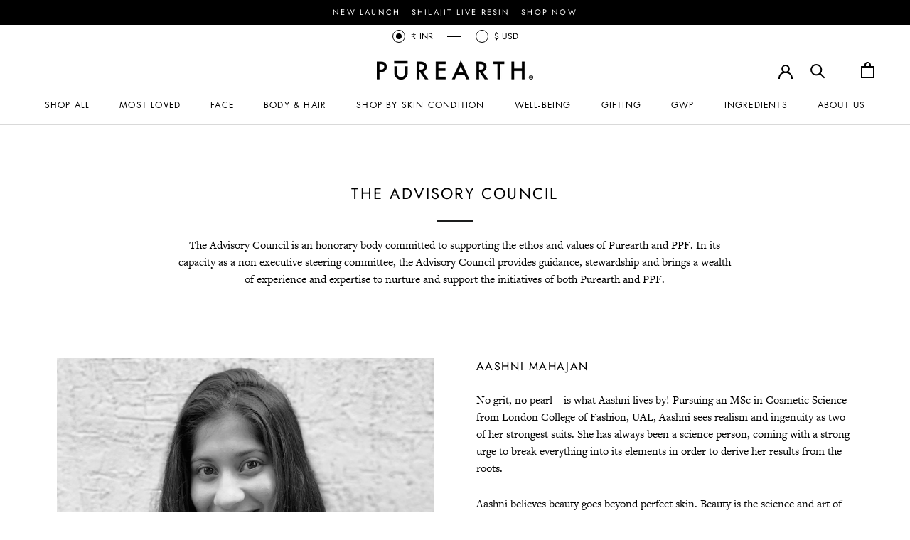

--- FILE ---
content_type: text/html; charset=utf-8
request_url: https://india.purearth.asia/pages/advisory-council
body_size: 41829
content:
<!doctype html>

<html class="no-js" lang="en">
  <head>
    <meta name="google-site-verification" content="QXsZeDV0Nm-hIPoGlVrgQOkq7rinYxZP0lC7GrDbAnk" />
    
  <!-- Google Tag Manager -->
<script>(function(w,d,s,l,i){w[l]=w[l]||[];w[l].push({'gtm.start':
new Date().getTime(),event:'gtm.js'});var f=d.getElementsByTagName(s)[0],
j=d.createElement(s),dl=l!='dataLayer'?'&l='+l:'';j.async=true;j.src=
'https://www.googletagmanager.com/gtm.js?id='+i+dl;f.parentNode.insertBefore(j,f);
})(window,document,'script','dataLayer','GTM-PXB6PWQ5');</script>
<!-- End Google Tag Manager -->
    
     <meta name="google-site-verification" content="FApRlkC2OffFjZF_M9nZVhBFegCqzAheddKQU1mWRxE" />
  <script type="text/javascript">
    (function(c,l,a,r,i,t,y){
        c[a]=c[a]||function(){(c[a].q=c[a].q||[]).push(arguments)};
        t=l.createElement(r);t.async=1;t.src="https://www.clarity.ms/tag/"+i;
        y=l.getElementsByTagName(r)[0];y.parentNode.insertBefore(t,y);
    })(window, document, "clarity", "script", "itcj1h254h");
</script>
    <meta charset="utf-8">
    <meta http-equiv="X-UA-Compatible" content="IE=edge,chrome=1">
    <meta name="viewport" content="width=device-width, initial-scale=1.0, height=device-height, minimum-scale=1.0, maximum-scale=1.0">

    <!-- Global site tag (gtag.js) - Google Ads: 11434445811 -->
<script async src="https://www.googletagmanager.com/gtag/js?id=AW-11434445811"></script>
<script>
  window.dataLayer = window.dataLayer || [];
  function gtag(){dataLayer.push(arguments);}
  gtag('js', new Date());

  gtag('config', 'AW-11434445811');
</script>
 

<!--=========================================Footer=========================================-->
<!-- google dynamic remarketing tag for theme.liquid -->

<script type="text/javascript">
  var google_tag_params = {
    ecomm_pagetype: 'other'
  };
</script>

<script>
  gtag('event', 'page_view', {'send_to': 'AW-11434445811',
                              'ecomm_prodid':window.google_tag_params.ecomm_prodid,
                              'ecomm_pagetype': window.google_tag_params.ecomm_pagetype,
                              'ecomm_totalvalue':window.google_tag_params.ecomm_totalvalue
                             });
</script>
    <script src="https://kite.spicegems.org/0/js/scripttags/purearthwellness/static/country-redirect.js" type="text/javascript"></script>
    
    <meta name="theme-color" content="">
    

    <title>
      Advisory Council &ndash; Purearth India
    </title><meta name="description" content="The Advisory Council is an honorary body committed to supporting the ethos and values of Purearth and PPF. In its capacity as a non executive steering committee, the Advisory Council provides guidance, stewardship and brings a wealth of experience and expertise to nurture and support the initiative"><link rel="canonical" href="https://india.purearth.asia/pages/advisory-council"><link rel="shortcut icon" href="//india.purearth.asia/cdn/shop/files/fav-black_96x.png?v=1705488503" type="image/png"><meta property="og:type" content="website">
  <meta property="og:title" content="Advisory Council"><meta property="og:description" content="The Advisory Council is an honorary body committed to supporting the ethos and values of Purearth and PPF. In its capacity as a non executive steering committee, the Advisory Council provides guidance, stewardship and brings a wealth of experience and expertise to nurture and support the initiative"><meta property="og:url" content="https://india.purearth.asia/pages/advisory-council">
<meta property="og:site_name" content="Purearth India"><meta name="twitter:card" content="summary"><meta name="twitter:title" content="Advisory Council">
  <meta name="twitter:description" content="The Advisory Council is an honorary body committed to supporting the ethos and values of Purearth and PPF. In its capacity as a non executive steering committee, the Advisory Council provides guidance, stewardship and brings a wealth of experience and expertise to nurture and support the initiative">
    <style>
  @font-face {
  font-family: Jost;
  font-weight: 400;
  font-style: normal;
  font-display: fallback;
  src: url("//india.purearth.asia/cdn/fonts/jost/jost_n4.d47a1b6347ce4a4c9f437608011273009d91f2b7.woff2") format("woff2"),
       url("//india.purearth.asia/cdn/fonts/jost/jost_n4.791c46290e672b3f85c3d1c651ef2efa3819eadd.woff") format("woff");
}

  @font-face {
  font-family: Jost;
  font-weight: 400;
  font-style: normal;
  font-display: fallback;
  src: url("//india.purearth.asia/cdn/fonts/jost/jost_n4.d47a1b6347ce4a4c9f437608011273009d91f2b7.woff2") format("woff2"),
       url("//india.purearth.asia/cdn/fonts/jost/jost_n4.791c46290e672b3f85c3d1c651ef2efa3819eadd.woff") format("woff");
}


  @font-face {
  font-family: Jost;
  font-weight: 700;
  font-style: normal;
  font-display: fallback;
  src: url("//india.purearth.asia/cdn/fonts/jost/jost_n7.921dc18c13fa0b0c94c5e2517ffe06139c3615a3.woff2") format("woff2"),
       url("//india.purearth.asia/cdn/fonts/jost/jost_n7.cbfc16c98c1e195f46c536e775e4e959c5f2f22b.woff") format("woff");
}

  @font-face {
  font-family: Jost;
  font-weight: 400;
  font-style: italic;
  font-display: fallback;
  src: url("//india.purearth.asia/cdn/fonts/jost/jost_i4.b690098389649750ada222b9763d55796c5283a5.woff2") format("woff2"),
       url("//india.purearth.asia/cdn/fonts/jost/jost_i4.fd766415a47e50b9e391ae7ec04e2ae25e7e28b0.woff") format("woff");
}

  @font-face {
  font-family: Jost;
  font-weight: 700;
  font-style: italic;
  font-display: fallback;
  src: url("//india.purearth.asia/cdn/fonts/jost/jost_i7.d8201b854e41e19d7ed9b1a31fe4fe71deea6d3f.woff2") format("woff2"),
       url("//india.purearth.asia/cdn/fonts/jost/jost_i7.eae515c34e26b6c853efddc3fc0c552e0de63757.woff") format("woff");
}


  :root {
    --heading-font-family : Jost, sans-serif;
    --heading-font-weight : 400;
    --heading-font-style  : normal;

    --text-font-family : Jost, sans-serif;
    --text-font-weight : 400;
    --text-font-style  : normal;

    --base-text-font-size   : 14px;
    --default-text-font-size: 14px;--background          : #ffffff;
    --background-rgb      : 255, 255, 255;
    --light-background    : #ffffff;
    --light-background-rgb: 255, 255, 255;
    --heading-color       : #000000;
    --text-color          : #000000;
    --text-color-rgb      : 0, 0, 0;
    --text-color-light    : #000000;
    --text-color-light-rgb: 0, 0, 0;
    --link-color          : #000000;
    --link-color-rgb      : 0, 0, 0;
    --border-color        : #d9d9d9;
    --border-color-rgb    : 217, 217, 217;

    --button-background    : #000000;
    --button-background-rgb: 0, 0, 0;
    --button-text-color    : #ffffff;

    --header-background       : #ffffff;
    --header-heading-color    : #000000;
    --header-light-text-color : #cccccc;
    --header-border-color     : #d9d9d9;

    --footer-background    : #ffffff;
    --footer-text-color    : #000000;
    --footer-heading-color : #000000;
    --footer-border-color  : #d9d9d9;

    --navigation-background      : #ffffff;
    --navigation-background-rgb  : 255, 255, 255;
    --navigation-text-color      : #000000;
    --navigation-text-color-light: rgba(0, 0, 0, 0.5);
    --navigation-border-color    : rgba(0, 0, 0, 0.25);

    --newsletter-popup-background     : #000000;
    --newsletter-popup-text-color     : #ffffff;
    --newsletter-popup-text-color-rgb : 255, 255, 255;

    --secondary-elements-background       : #000000;
    --secondary-elements-background-rgb   : 0, 0, 0;
    --secondary-elements-text-color       : #ffffff;
    --secondary-elements-text-color-light : rgba(255, 255, 255, 0.5);
    --secondary-elements-border-color     : rgba(255, 255, 255, 0.25);

    --product-sale-price-color    : #000000;
    --product-sale-price-color-rgb: 0, 0, 0;

    /* Shopify related variables */
    --payment-terms-background-color: #ffffff;

    /* Products */

    --horizontal-spacing-four-products-per-row: 20px;
        --horizontal-spacing-two-products-per-row : 20px;

    --vertical-spacing-four-products-per-row: 60px;
        --vertical-spacing-two-products-per-row : 75px;

    /* Animation */
    --drawer-transition-timing: cubic-bezier(0.645, 0.045, 0.355, 1);
    --header-base-height: 80px; /* We set a default for browsers that do not support CSS variables */

    /* Cursors */
    --cursor-zoom-in-svg    : url(//india.purearth.asia/cdn/shop/t/24/assets/cursor-zoom-in.svg?v=100326362725928540331719405641);
    --cursor-zoom-in-2x-svg : url(//india.purearth.asia/cdn/shop/t/24/assets/cursor-zoom-in-2x.svg?v=71919207650934979201719405641);
  }
</style>

<script>
  // IE11 does not have support for CSS variables, so we have to polyfill them
  if (!(((window || {}).CSS || {}).supports && window.CSS.supports('(--a: 0)'))) {
    const script = document.createElement('script');
    script.type = 'text/javascript';
    script.src = 'https://cdn.jsdelivr.net/npm/css-vars-ponyfill@2';
    script.onload = function() {
      cssVars({});
    };

    document.getElementsByTagName('head')[0].appendChild(script);
  }
</script>

    <script>window.performance && window.performance.mark && window.performance.mark('shopify.content_for_header.start');</script><meta name="google-site-verification" content="SsnYvPSdsNF0MUupNeD_a1F6LHoMNXMBhnmUwAm_9Rk">
<meta id="shopify-digital-wallet" name="shopify-digital-wallet" content="/48076947609/digital_wallets/dialog">
<script async="async" src="/checkouts/internal/preloads.js?locale=en-IN"></script>
<script id="shopify-features" type="application/json">{"accessToken":"89ac1623a3c669829dc03dfe4e5b15c3","betas":["rich-media-storefront-analytics"],"domain":"india.purearth.asia","predictiveSearch":true,"shopId":48076947609,"locale":"en"}</script>
<script>var Shopify = Shopify || {};
Shopify.shop = "purearthwellness.myshopify.com";
Shopify.locale = "en";
Shopify.currency = {"active":"INR","rate":"1.0"};
Shopify.country = "IN";
Shopify.theme = {"name":"Copy of FV3\u003e\u003ePrestige v5","id":142235369685,"schema_name":"Prestige","schema_version":"5.1.1","theme_store_id":855,"role":"main"};
Shopify.theme.handle = "null";
Shopify.theme.style = {"id":null,"handle":null};
Shopify.cdnHost = "india.purearth.asia/cdn";
Shopify.routes = Shopify.routes || {};
Shopify.routes.root = "/";</script>
<script type="module">!function(o){(o.Shopify=o.Shopify||{}).modules=!0}(window);</script>
<script>!function(o){function n(){var o=[];function n(){o.push(Array.prototype.slice.apply(arguments))}return n.q=o,n}var t=o.Shopify=o.Shopify||{};t.loadFeatures=n(),t.autoloadFeatures=n()}(window);</script>
<script id="shop-js-analytics" type="application/json">{"pageType":"page"}</script>
<script defer="defer" async type="module" src="//india.purearth.asia/cdn/shopifycloud/shop-js/modules/v2/client.init-shop-cart-sync_C5BV16lS.en.esm.js"></script>
<script defer="defer" async type="module" src="//india.purearth.asia/cdn/shopifycloud/shop-js/modules/v2/chunk.common_CygWptCX.esm.js"></script>
<script type="module">
  await import("//india.purearth.asia/cdn/shopifycloud/shop-js/modules/v2/client.init-shop-cart-sync_C5BV16lS.en.esm.js");
await import("//india.purearth.asia/cdn/shopifycloud/shop-js/modules/v2/chunk.common_CygWptCX.esm.js");

  window.Shopify.SignInWithShop?.initShopCartSync?.({"fedCMEnabled":true,"windoidEnabled":true});

</script>
<script>(function() {
  var isLoaded = false;
  function asyncLoad() {
    if (isLoaded) return;
    isLoaded = true;
    var urls = ["https:\/\/tracker.wigzopush.com\/shopify.js?orgtoken=Zc2y1G9wT769s5i4vmbwiA\u0026shop=purearthwellness.myshopify.com","https:\/\/sr-cdn.shiprocket.in\/sr-promise\/static\/uc.js?channel_id=4\u0026sr_company_id=1800337\u0026shop=purearthwellness.myshopify.com"];
    for (var i = 0; i < urls.length; i++) {
      var s = document.createElement('script');
      s.type = 'text/javascript';
      s.async = true;
      s.src = urls[i];
      var x = document.getElementsByTagName('script')[0];
      x.parentNode.insertBefore(s, x);
    }
  };
  if(window.attachEvent) {
    window.attachEvent('onload', asyncLoad);
  } else {
    window.addEventListener('load', asyncLoad, false);
  }
})();</script>
<script id="__st">var __st={"a":48076947609,"offset":19800,"reqid":"ed053180-6869-4a67-a0ed-65b0a52ead28-1768758802","pageurl":"india.purearth.asia\/pages\/advisory-council","s":"pages-84972732569","u":"a03963cd3103","p":"page","rtyp":"page","rid":84972732569};</script>
<script>window.ShopifyPaypalV4VisibilityTracking = true;</script>
<script id="captcha-bootstrap">!function(){'use strict';const t='contact',e='account',n='new_comment',o=[[t,t],['blogs',n],['comments',n],[t,'customer']],c=[[e,'customer_login'],[e,'guest_login'],[e,'recover_customer_password'],[e,'create_customer']],r=t=>t.map((([t,e])=>`form[action*='/${t}']:not([data-nocaptcha='true']) input[name='form_type'][value='${e}']`)).join(','),a=t=>()=>t?[...document.querySelectorAll(t)].map((t=>t.form)):[];function s(){const t=[...o],e=r(t);return a(e)}const i='password',u='form_key',d=['recaptcha-v3-token','g-recaptcha-response','h-captcha-response',i],f=()=>{try{return window.sessionStorage}catch{return}},m='__shopify_v',_=t=>t.elements[u];function p(t,e,n=!1){try{const o=window.sessionStorage,c=JSON.parse(o.getItem(e)),{data:r}=function(t){const{data:e,action:n}=t;return t[m]||n?{data:e,action:n}:{data:t,action:n}}(c);for(const[e,n]of Object.entries(r))t.elements[e]&&(t.elements[e].value=n);n&&o.removeItem(e)}catch(o){console.error('form repopulation failed',{error:o})}}const l='form_type',E='cptcha';function T(t){t.dataset[E]=!0}const w=window,h=w.document,L='Shopify',v='ce_forms',y='captcha';let A=!1;((t,e)=>{const n=(g='f06e6c50-85a8-45c8-87d0-21a2b65856fe',I='https://cdn.shopify.com/shopifycloud/storefront-forms-hcaptcha/ce_storefront_forms_captcha_hcaptcha.v1.5.2.iife.js',D={infoText:'Protected by hCaptcha',privacyText:'Privacy',termsText:'Terms'},(t,e,n)=>{const o=w[L][v],c=o.bindForm;if(c)return c(t,g,e,D).then(n);var r;o.q.push([[t,g,e,D],n]),r=I,A||(h.body.append(Object.assign(h.createElement('script'),{id:'captcha-provider',async:!0,src:r})),A=!0)});var g,I,D;w[L]=w[L]||{},w[L][v]=w[L][v]||{},w[L][v].q=[],w[L][y]=w[L][y]||{},w[L][y].protect=function(t,e){n(t,void 0,e),T(t)},Object.freeze(w[L][y]),function(t,e,n,w,h,L){const[v,y,A,g]=function(t,e,n){const i=e?o:[],u=t?c:[],d=[...i,...u],f=r(d),m=r(i),_=r(d.filter((([t,e])=>n.includes(e))));return[a(f),a(m),a(_),s()]}(w,h,L),I=t=>{const e=t.target;return e instanceof HTMLFormElement?e:e&&e.form},D=t=>v().includes(t);t.addEventListener('submit',(t=>{const e=I(t);if(!e)return;const n=D(e)&&!e.dataset.hcaptchaBound&&!e.dataset.recaptchaBound,o=_(e),c=g().includes(e)&&(!o||!o.value);(n||c)&&t.preventDefault(),c&&!n&&(function(t){try{if(!f())return;!function(t){const e=f();if(!e)return;const n=_(t);if(!n)return;const o=n.value;o&&e.removeItem(o)}(t);const e=Array.from(Array(32),(()=>Math.random().toString(36)[2])).join('');!function(t,e){_(t)||t.append(Object.assign(document.createElement('input'),{type:'hidden',name:u})),t.elements[u].value=e}(t,e),function(t,e){const n=f();if(!n)return;const o=[...t.querySelectorAll(`input[type='${i}']`)].map((({name:t})=>t)),c=[...d,...o],r={};for(const[a,s]of new FormData(t).entries())c.includes(a)||(r[a]=s);n.setItem(e,JSON.stringify({[m]:1,action:t.action,data:r}))}(t,e)}catch(e){console.error('failed to persist form',e)}}(e),e.submit())}));const S=(t,e)=>{t&&!t.dataset[E]&&(n(t,e.some((e=>e===t))),T(t))};for(const o of['focusin','change'])t.addEventListener(o,(t=>{const e=I(t);D(e)&&S(e,y())}));const B=e.get('form_key'),M=e.get(l),P=B&&M;t.addEventListener('DOMContentLoaded',(()=>{const t=y();if(P)for(const e of t)e.elements[l].value===M&&p(e,B);[...new Set([...A(),...v().filter((t=>'true'===t.dataset.shopifyCaptcha))])].forEach((e=>S(e,t)))}))}(h,new URLSearchParams(w.location.search),n,t,e,['guest_login'])})(!0,!0)}();</script>
<script integrity="sha256-4kQ18oKyAcykRKYeNunJcIwy7WH5gtpwJnB7kiuLZ1E=" data-source-attribution="shopify.loadfeatures" defer="defer" src="//india.purearth.asia/cdn/shopifycloud/storefront/assets/storefront/load_feature-a0a9edcb.js" crossorigin="anonymous"></script>
<script data-source-attribution="shopify.dynamic_checkout.dynamic.init">var Shopify=Shopify||{};Shopify.PaymentButton=Shopify.PaymentButton||{isStorefrontPortableWallets:!0,init:function(){window.Shopify.PaymentButton.init=function(){};var t=document.createElement("script");t.src="https://india.purearth.asia/cdn/shopifycloud/portable-wallets/latest/portable-wallets.en.js",t.type="module",document.head.appendChild(t)}};
</script>
<script data-source-attribution="shopify.dynamic_checkout.buyer_consent">
  function portableWalletsHideBuyerConsent(e){var t=document.getElementById("shopify-buyer-consent"),n=document.getElementById("shopify-subscription-policy-button");t&&n&&(t.classList.add("hidden"),t.setAttribute("aria-hidden","true"),n.removeEventListener("click",e))}function portableWalletsShowBuyerConsent(e){var t=document.getElementById("shopify-buyer-consent"),n=document.getElementById("shopify-subscription-policy-button");t&&n&&(t.classList.remove("hidden"),t.removeAttribute("aria-hidden"),n.addEventListener("click",e))}window.Shopify?.PaymentButton&&(window.Shopify.PaymentButton.hideBuyerConsent=portableWalletsHideBuyerConsent,window.Shopify.PaymentButton.showBuyerConsent=portableWalletsShowBuyerConsent);
</script>
<script data-source-attribution="shopify.dynamic_checkout.cart.bootstrap">document.addEventListener("DOMContentLoaded",(function(){function t(){return document.querySelector("shopify-accelerated-checkout-cart, shopify-accelerated-checkout")}if(t())Shopify.PaymentButton.init();else{new MutationObserver((function(e,n){t()&&(Shopify.PaymentButton.init(),n.disconnect())})).observe(document.body,{childList:!0,subtree:!0})}}));
</script>
<link id="shopify-accelerated-checkout-styles" rel="stylesheet" media="screen" href="https://india.purearth.asia/cdn/shopifycloud/portable-wallets/latest/accelerated-checkout-backwards-compat.css" crossorigin="anonymous">
<style id="shopify-accelerated-checkout-cart">
        #shopify-buyer-consent {
  margin-top: 1em;
  display: inline-block;
  width: 100%;
}

#shopify-buyer-consent.hidden {
  display: none;
}

#shopify-subscription-policy-button {
  background: none;
  border: none;
  padding: 0;
  text-decoration: underline;
  font-size: inherit;
  cursor: pointer;
}

#shopify-subscription-policy-button::before {
  box-shadow: none;
}

      </style>

<script>window.performance && window.performance.mark && window.performance.mark('shopify.content_for_header.end');</script>

<script>window.BOLD = window.BOLD || {};
    window.BOLD.common = window.BOLD.common || {};
    window.BOLD.common.Shopify = window.BOLD.common.Shopify || {};
    window.BOLD.common.Shopify.shop = {
      domain: 'india.purearth.asia',
      permanent_domain: 'purearthwellness.myshopify.com',
      url: 'https://india.purearth.asia',
      secure_url: 'https://india.purearth.asia',
      money_format: "\u003cspan class=\"money\"\u003e₹ {{amount_no_decimals}}\u003c\/span\u003e",
      currency: "INR"
    };
    window.BOLD.common.Shopify.customer = {
      id: null,
      tags: null,
    };
    window.BOLD.common.Shopify.cart = {"note":null,"attributes":{},"original_total_price":0,"total_price":0,"total_discount":0,"total_weight":0.0,"item_count":0,"items":[],"requires_shipping":false,"currency":"INR","items_subtotal_price":0,"cart_level_discount_applications":[],"checkout_charge_amount":0};
    window.BOLD.common.template = 'page';window.BOLD.common.Shopify.formatMoney = function(money, format) {
        function n(t, e) {
            return "undefined" == typeof t ? e : t
        }
        function r(t, e, r, i) {
            if (e = n(e, 2),
                r = n(r, ","),
                i = n(i, "."),
            isNaN(t) || null == t)
                return 0;
            t = (t / 100).toFixed(e);
            var o = t.split(".")
                , a = o[0].replace(/(\d)(?=(\d\d\d)+(?!\d))/g, "$1" + r)
                , s = o[1] ? i + o[1] : "";
            return a + s
        }
        "string" == typeof money && (money = money.replace(".", ""));
        var i = ""
            , o = /\{\{\s*(\w+)\s*\}\}/
            , a = format || window.BOLD.common.Shopify.shop.money_format || window.Shopify.money_format || "$ {{ amount }}";
        switch (a.match(o)[1]) {
            case "amount":
                i = r(money, 2, ",", ".");
                break;
            case "amount_no_decimals":
                i = r(money, 0, ",", ".");
                break;
            case "amount_with_comma_separator":
                i = r(money, 2, ".", ",");
                break;
            case "amount_no_decimals_with_comma_separator":
                i = r(money, 0, ".", ",");
                break;
            case "amount_with_space_separator":
                i = r(money, 2, " ", ",");
                break;
            case "amount_no_decimals_with_space_separator":
                i = r(money, 0, " ", ",");
                break;
            case "amount_with_apostrophe_separator":
                i = r(money, 2, "'", ".");
                break;
        }
        return a.replace(o, i);
    };
    window.BOLD.common.Shopify.saveProduct = function (handle, product) {
      if (typeof handle === 'string' && typeof window.BOLD.common.Shopify.products[handle] === 'undefined') {
        if (typeof product === 'number') {
          window.BOLD.common.Shopify.handles[product] = handle;
          product = { id: product };
        }
        window.BOLD.common.Shopify.products[handle] = product;
      }
    };
    window.BOLD.common.Shopify.saveVariant = function (variant_id, variant) {
      if (typeof variant_id === 'number' && typeof window.BOLD.common.Shopify.variants[variant_id] === 'undefined') {
        window.BOLD.common.Shopify.variants[variant_id] = variant;
      }
    };window.BOLD.common.Shopify.products = window.BOLD.common.Shopify.products || {};
    window.BOLD.common.Shopify.variants = window.BOLD.common.Shopify.variants || {};
    window.BOLD.common.Shopify.handles = window.BOLD.common.Shopify.handles || {};window.BOLD.common.Shopify.saveProduct(null, null);window.BOLD.apps_installed = {"Product Upsell":3} || {};window.BOLD.common.Shopify.metafields = window.BOLD.common.Shopify.metafields || {};window.BOLD.common.Shopify.metafields["bold_rp"] = {};window.BOLD.common.Shopify.metafields["bold_csp_defaults"] = {};window.BOLD.common.cacheParams = window.BOLD.common.cacheParams || {};
</script>

<link href="//india.purearth.asia/cdn/shop/t/24/assets/bold-upsell.css?v=51915886505602322711719405641" rel="stylesheet" type="text/css" media="all" />
<link href="//india.purearth.asia/cdn/shop/t/24/assets/bold-upsell-custom.css?v=150135899998303055901719405641" rel="stylesheet" type="text/css" media="all" />
<script>
</script><link rel="stylesheet" href="//india.purearth.asia/cdn/shop/t/24/assets/fonts.css?v=89092338832831537101719405641">
    <link rel="stylesheet" href="//india.purearth.asia/cdn/shop/t/24/assets/freight-fonts.css?v=14937678113682168641719405641">
    <link rel="stylesheet" href="//india.purearth.asia/cdn/shop/t/24/assets/theme.css?v=173886129530062327341768541809">
    <link rel="stylesheet" href="//india.purearth.asia/cdn/shop/t/24/assets/owl-carousel.css?v=136298078436227982051719405641">
    <link rel="stylesheet" href="//india.purearth.asia/cdn/shop/t/24/assets/custom-tsw.css?v=149740384034682052821719405641">
    <link rel="stylesheet" href="//india.purearth.asia/cdn/shop/t/24/assets/custom-vm.css?v=94775450965043906471719405641">
        
   <!-- Google tag (gtag.js) -->
<script async src="https://www.googletagmanager.com/gtag/js?id=AW-11434445811"></script>
<script>
  window.dataLayer = window.dataLayer || [];
  function gtag(){dataLayer.push(arguments);}
  gtag('js', new Date());

  gtag('config', 'AW-11434445811');
</script>


    <script>// This allows to expose several variables to the global scope, to be used in scripts
      window.theme = {
        pageType: "page",
        moneyFormat: "\u003cspan class=\"money\"\u003e₹ {{amount_no_decimals}}\u003c\/span\u003e",
        moneyWithCurrencyFormat: "\u003cspan class=\"money\"\u003e₹ {{amount_no_decimals}}\u003c\/span\u003e",
        productImageSize: "natural",
        searchMode: "product,article,page",
        showPageTransition: false,
        showElementStaggering: true,
        showImageZooming: true
      };

      window.routes = {
        rootUrl: "\/",
        rootUrlWithoutSlash: '',
        cartUrl: "\/cart",
        cartAddUrl: "\/cart\/add",
        cartChangeUrl: "\/cart\/change",
        searchUrl: "\/search",
        productRecommendationsUrl: "\/recommendations\/products"
      };

      window.languages = {
        cartAddNote: "Add Order Note",
        cartEditNote: "Edit Order Note",
        productImageLoadingError: "This image could not be loaded. Please try to reload the page.",
        productFormAddToCart: "Add to bag",
        productFormUnavailable: "Unavailable",
        productFormSoldOut: "Sold Out",
        shippingEstimatorOneResult: "1 option available:",
        shippingEstimatorMoreResults: "{{count}} options available:",
        shippingEstimatorNoResults: "No shipping could be found"
      };

      window.lazySizesConfig = {
        loadHidden: false,
        hFac: 0.5,
        expFactor: 2,
        ricTimeout: 150,
        lazyClass: 'Image--lazyLoad',
        loadingClass: 'Image--lazyLoading',
        loadedClass: 'Image--lazyLoaded'
      };

      document.documentElement.className = document.documentElement.className.replace('no-js', 'js');
      document.documentElement.style.setProperty('--window-height', window.innerHeight + 'px');

      // We do a quick detection of some features (we could use Modernizr but for so little...)
      (function() {
        document.documentElement.className += ((window.CSS && window.CSS.supports('(position: sticky) or (position: -webkit-sticky)')) ? ' supports-sticky' : ' no-supports-sticky');
        document.documentElement.className += (window.matchMedia('(-moz-touch-enabled: 1), (hover: none)')).matches ? ' no-supports-hover' : ' supports-hover';
      }());
    </script>

    <script src="//india.purearth.asia/cdn/shop/t/24/assets/lazysizes.min.js?v=174358363404432586981719405641" async></script><script src="https://polyfill-fastly.net/v3/polyfill.min.js?unknown=polyfill&features=fetch,Element.prototype.closest,Element.prototype.remove,Element.prototype.classList,Array.prototype.includes,Array.prototype.fill,Object.assign,CustomEvent,IntersectionObserver,IntersectionObserverEntry,URL" defer></script>
    <script src="//india.purearth.asia/cdn/shop/t/24/assets/libs.min.js?v=26178543184394469741719405641" defer></script>
    <script src="//india.purearth.asia/cdn/shop/t/24/assets/theme.min.js?v=55365834418760724951719405641" defer></script>
    <script src="//india.purearth.asia/cdn/shop/t/24/assets/custom.js?v=50570326339668946811719405641" defer></script>
    <script src="//india.purearth.asia/cdn/shop/t/24/assets/owl-carousel.js?v=182753252020989519031719405641" defer></script>
    <script src="https://code.jquery.com/jquery-3.6.1.min.js" integrity="sha256-o88AwQnZB+VDvE9tvIXrMQaPlFFSUTR+nldQm1LuPXQ=" crossorigin="anonymous"></script>

    <script>
      (function () {
        window.onpageshow = function() {
          if (window.theme.showPageTransition) {
            var pageTransition = document.querySelector('.PageTransition');

            if (pageTransition) {
              pageTransition.style.visibility = 'visible';
              pageTransition.style.opacity = '0';
            }
          }

          // When the page is loaded from the cache, we have to reload the cart content
          document.documentElement.dispatchEvent(new CustomEvent('cart:refresh', {
            bubbles: true
          }));
        };
      })();
    </script>

    


  <script type="application/ld+json">
  {
    "@context": "http://schema.org",
    "@type": "BreadcrumbList",
  "itemListElement": [{
      "@type": "ListItem",
      "position": 1,
      "name": "Translation missing: en.general.breadcrumb.home",
      "item": "https://india.purearth.asia"
    },{
          "@type": "ListItem",
          "position": 2,
          "name": "Advisory Council",
          "item": "https://india.purearth.asia/pages/advisory-council"
        }]
  }
  </script>

<!-- Google tag (gtag.js) -->
<script async src="https://www.googletagmanager.com/gtag/js?id=AW-11434445811"></script>
<script>
  window.dataLayer = window.dataLayer || [];
  function gtag(){dataLayer.push(arguments);}
  gtag('js', new Date());

  gtag('config', 'AW-11434445811');
</script>
    <script type="application/javascript">
checkoutBuyer = "https://fastrr-boost-ui.pickrr.com/";
</script>

<input type="hidden" value="india.purearth.asia" id="sellerDomain"/>
<link rel="stylesheet" href="https://fastrr-boost-ui.pickrr.com/assets/styles/shopify.css">
<script src="https://fastrr-boost-ui.pickrr.com/assets/js/channels/shopify.js" defer></script>

<input type="hidden" value="rz" id="template"/>
<!-- <input type="hidden" value="percent" id="discountType"/>
<input type="hidden" value="5" id="discValue"/> -->

<script>
// Select the node that will be observed for mutations
let fastrrBtn = '<div id="headless-button" class="shiprocket-headless" data-type="mini-cart"></div>'
let buttonAdded = false
let parsedBtnCode = new DOMParser().parseFromString(fastrrBtn, 'text/html').querySelectorAll('.shiprocket-headless')[0];
const headlessNode = document.querySelector('html');
// Options for the observer (which mutations to observe)
const configuration = { attributes: true, childList: true, subtree: true };
// Callback function to execute when mutations are observed
const headlessCallback = (mutationList, observer) => {
  for (const mutation of mutationList) {
  let sidecart = document.querySelector('#CartPopup')
  let sideCartButton = document.querySelector('.styles_Button__fullWidth__uCmBU.UpcartDesignSettings__button.upcart-checkout-button')
    if(sidecart) {
      if(!document.getElementById('headless-button')) {
      sideCartButton.before(parsedBtnCode)
      }
    }
  }
};
// Create an observer instance linked to the callback function
const observer1 = new MutationObserver(headlessCallback);
// Start observing the target node for configured mutations
observer1.observe(headlessNode, configuration);
</script>


<style>	
  .sr-headless-checkout {
    font-family: inherit;
    font-size: 15px;
    font-weight: 400;
    border-radius: 10px;
    height: 45px;
    letter-spacing: 1px;
    /* background-color:rgb(19, 157, 206) ; */
    margin-top:3px;
  }
  .styles_Button__fullWidth__uCmBU.UpcartDesignSettings__button.upcart-checkout-button{
    display:none !important;
  }
  .loader5{
    display:none !important;
  }

  .sr-powered-by{
    display:none;
  }
</style>

  <!-- BEGIN app block: shopify://apps/eg-auto-add-to-cart/blocks/app-embed/0f7d4f74-1e89-4820-aec4-6564d7e535d2 -->










  
    <script
      async
      type="text/javascript"
      src="https://cdn.506.io/eg/script.js?shop=purearthwellness.myshopify.com&v=7"
    ></script>
  



  <meta id="easygift-shop" itemid="c2hvcF8kXzE3Njg3NTg4MDM=" content="{&quot;isInstalled&quot;:true,&quot;installedOn&quot;:&quot;2022-07-05T06:16:20.760Z&quot;,&quot;appVersion&quot;:&quot;3.0&quot;,&quot;subscriptionName&quot;:&quot;Standard&quot;,&quot;cartAnalytics&quot;:true,&quot;freeTrialEndsOn&quot;:null,&quot;settings&quot;:{&quot;reminderBannerStyle&quot;:{&quot;position&quot;:{&quot;horizontal&quot;:&quot;right&quot;,&quot;vertical&quot;:&quot;bottom&quot;},&quot;imageUrl&quot;:null,&quot;closingMode&quot;:&quot;doNotAutoClose&quot;,&quot;cssStyles&quot;:&quot;&quot;,&quot;displayAfter&quot;:5,&quot;headerText&quot;:&quot;&quot;,&quot;primaryColor&quot;:&quot;#000000&quot;,&quot;reshowBannerAfter&quot;:&quot;everyNewSession&quot;,&quot;selfcloseAfter&quot;:5,&quot;showImage&quot;:false,&quot;subHeaderText&quot;:&quot;&quot;},&quot;addedItemIdentifier&quot;:&quot;_Gifted&quot;,&quot;ignoreOtherAppLineItems&quot;:null,&quot;customVariantsInfoLifetimeMins&quot;:1440,&quot;redirectPath&quot;:null,&quot;ignoreNonStandardCartRequests&quot;:false,&quot;bannerStyle&quot;:{&quot;position&quot;:{&quot;horizontal&quot;:&quot;right&quot;,&quot;vertical&quot;:&quot;bottom&quot;},&quot;cssStyles&quot;:null,&quot;primaryColor&quot;:&quot;#000000&quot;},&quot;themePresetId&quot;:&quot;0&quot;,&quot;notificationStyle&quot;:{&quot;position&quot;:{&quot;horizontal&quot;:&quot;right&quot;,&quot;vertical&quot;:&quot;bottom&quot;},&quot;primaryColor&quot;:&quot;#000000&quot;,&quot;duration&quot;:&quot;3.0&quot;,&quot;cssStyles&quot;:null,&quot;hasCustomizations&quot;:false},&quot;fetchCartData&quot;:false,&quot;useLocalStorage&quot;:{&quot;enabled&quot;:false,&quot;expiryMinutes&quot;:null},&quot;popupStyle&quot;:{&quot;closeModalOutsideClick&quot;:true,&quot;priceShowZeroDecimals&quot;:true,&quot;primaryColor&quot;:&quot;#000000&quot;,&quot;secondaryColor&quot;:&quot;#000000&quot;,&quot;cssStyles&quot;:null,&quot;hasCustomizations&quot;:false,&quot;addButtonText&quot;:&quot;Select&quot;,&quot;dismissButtonText&quot;:&quot;Close&quot;,&quot;outOfStockButtonText&quot;:&quot;Out of Stock&quot;,&quot;imageUrl&quot;:null,&quot;showProductLink&quot;:false,&quot;subscriptionLabel&quot;:&quot;Subscription Plan&quot;},&quot;refreshAfterBannerClick&quot;:false,&quot;disableReapplyRules&quot;:false,&quot;disableReloadOnFailedAddition&quot;:false,&quot;autoReloadCartPage&quot;:false,&quot;ajaxRedirectPath&quot;:null,&quot;allowSimultaneousRequests&quot;:false,&quot;applyRulesOnCheckout&quot;:true,&quot;enableCartCtrlOverrides&quot;:true,&quot;customRedirectFromCart&quot;:null,&quot;scriptSettings&quot;:{&quot;branding&quot;:{&quot;show&quot;:false,&quot;removalRequestSent&quot;:null},&quot;productPageRedirection&quot;:{&quot;enabled&quot;:false,&quot;products&quot;:[],&quot;redirectionURL&quot;:&quot;\/&quot;},&quot;debugging&quot;:{&quot;enabled&quot;:false,&quot;enabledOn&quot;:null,&quot;stringifyObj&quot;:false},&quot;customCSS&quot;:null,&quot;delayUpdates&quot;:2000,&quot;decodePayload&quot;:false,&quot;hideAlertsOnFrontend&quot;:false,&quot;removeEGPropertyFromSplitActionLineItems&quot;:false,&quot;fetchProductInfoFromSavedDomain&quot;:false,&quot;enableBuyNowInterceptions&quot;:false,&quot;removeProductsAddedFromExpiredRules&quot;:false,&quot;useFinalPrice&quot;:false,&quot;hideGiftedPropertyText&quot;:false,&quot;fetchCartDataBeforeRequest&quot;:false}},&quot;translations&quot;:null,&quot;defaultLocale&quot;:&quot;en&quot;,&quot;shopDomain&quot;:&quot;india.purearth.asia&quot;}">


<script defer>
  (async function() {
    try {

      const blockVersion = "v3"
      if (blockVersion != "v3") {
        return
      }

      let metaErrorFlag = false;
      if (metaErrorFlag) {
        return
      }

      // Parse metafields as JSON
      const metafields = {"easygift-rule-6378b02e1997050017ca8569":{"schedule":{"enabled":false,"starts":null,"ends":null},"trigger":{"productTags":{"targets":[],"collectionInfo":null,"sellingPlan":null},"type":"cartValue","minCartValue":7000,"hasUpperCartValue":false,"upperCartValue":null,"condition":null,"conditionMin":null,"conditionMax":null,"collectionSellingPlanType":null,"products":[],"collections":[]},"action":{"notification":{"enabled":false,"headerText":null,"subHeaderText":null,"showImage":false,"imageUrl":""},"discount":{"easygiftAppDiscount":false,"type":null,"id":null,"title":null,"createdByEasyGift":false,"code":null,"issue":null,"discountType":null,"value":null},"popupOptions":{"hideOOSItems":false,"showVariantsSeparately":false,"showDiscountedPrice":false,"headline":"Tiny Treats : Free Gift with Purchase!","subHeadline":"Select any one deluxe sample for free with orders ₹7,000+","showItemsPrice":false,"popupDismissable":false,"imageUrl":null,"persistPopup":false,"rewardQuantity":1},"banner":{"enabled":false,"headerText":null,"subHeaderText":null,"showImage":false,"imageUrl":null,"displayAfter":"5","closingMode":"doNotAutoClose","selfcloseAfter":"5","reshowBannerAfter":"everyNewSession","redirectLink":null},"type":"offerToCustomer","products":[{"handle":"5ml-bitter-apricot-all-over-oil-sample","title":"5ML Bitter Apricot All Over Oil Sample","id":"7963900641493","gid":"gid:\/\/shopify\/Product\/7963900641493","hasOnlyDefaultVariant":false,"variants":[{"title":"5ML","displayName":"5ML Bitter Apricot All Over Oil Sample - 5ML","id":"43940497096917","gid":"gid:\/\/shopify\/ProductVariant\/43940497096917","showVariantName":false,"alerts":[]}]},{"handle":"5ml-cassia-brightening-serum-sample","title":"5ML Cassia Brightening Serum Sample","id":"8254284726485","gid":"gid:\/\/shopify\/Product\/8254284726485","hasOnlyDefaultVariant":false,"variants":[{"title":"5ML","displayName":"5ML Cassia Brightening Serum Sample - 5ML","id":"45612873187541","gid":"gid:\/\/shopify\/ProductVariant\/45612873187541","showVariantName":false,"alerts":[]}]},{"handle":"5ml-kesha-fortifying-hair-oil-sample","title":"5ML Kesha Fortifying Hair Oil Sample","id":"8254281580757","gid":"gid:\/\/shopify\/Product\/8254281580757","hasOnlyDefaultVariant":false,"variants":[{"title":"5ML","displayName":"5ML Kesha Fortifying Hair Oil Sample - 5ML","id":"45612868141269","gid":"gid:\/\/shopify\/ProductVariant\/45612868141269","showVariantName":false,"alerts":[]}]},{"handle":"5ml-qing-cleansing-oil-sample","title":"5ML Qing Cleansing Oil Sample","id":"7964559540437","gid":"gid:\/\/shopify\/Product\/7964559540437","hasOnlyDefaultVariant":false,"variants":[{"title":"5ML","displayName":"5ML Qing Cleansing Oil Sample - 5ML","id":"43941566873813","gid":"gid:\/\/shopify\/ProductVariant\/43941566873813","showVariantName":false,"alerts":[]}]},{"handle":"5ml-wild-seaberry-supercritical-oil-sample","title":"5ML Wild Seaberry Supercritical Oil Sample","id":"7964559868117","gid":"gid:\/\/shopify\/Product\/7964559868117","hasOnlyDefaultVariant":false,"variants":[{"title":"5ML","displayName":"5ML Wild Seaberry Supercritical Oil Sample - 5ML","id":"43941570412757","gid":"gid:\/\/shopify\/ProductVariant\/43941570412757","showVariantName":false,"alerts":[]}]}],"limit":1,"preventProductRemoval":true,"addAvailableProducts":false},"targeting":{"link":{"destination":null,"data":null,"cookieLifetime":14},"additionalCriteria":{"geo":{"include":[],"exclude":[]},"type":null,"customerTags":[],"customerTagsExcluded":[],"customerId":[],"orderCount":null,"hasOrderCountMax":false,"orderCountMax":null,"totalSpent":null,"hasTotalSpentMax":false,"totalSpentMax":null},"type":"all"},"settings":{"showReminderBanner":false,"worksInReverse":true,"runsOncePerSession":false,"preventAddedItemPurchase":true},"_id":"6378b02e1997050017ca8569","active":true,"createdAt":"2022-11-19T10:30:06.566Z","updatedAt":"2026-01-03T16:27:39.433Z","name":"Deluxe Samples","store":"62c3d7289db40449571082f9","__v":0,"shop":"purearthwellness","translations":null}};

      // Process metafields in JavaScript
      let savedRulesArray = [];
      for (const [key, value] of Object.entries(metafields)) {
        if (value) {
          for (const prop in value) {
            // avoiding Object.Keys for performance gain -- no need to make an array of keys.
            savedRulesArray.push(value);
            break;
          }
        }
      }

      const metaTag = document.createElement('meta');
      metaTag.id = 'easygift-rules';
      metaTag.content = JSON.stringify(savedRulesArray);
      metaTag.setAttribute('itemid', 'cnVsZXNfJF8xNzY4NzU4ODAz');

      document.head.appendChild(metaTag);
      } catch (err) {
        
      }
  })();
</script>


  <script
    type="text/javascript"
    defer
  >

    (function () {
      try {
        window.EG_INFO = window.EG_INFO || {};
        var shopInfo = {"isInstalled":true,"installedOn":"2022-07-05T06:16:20.760Z","appVersion":"3.0","subscriptionName":"Standard","cartAnalytics":true,"freeTrialEndsOn":null,"settings":{"reminderBannerStyle":{"position":{"horizontal":"right","vertical":"bottom"},"imageUrl":null,"closingMode":"doNotAutoClose","cssStyles":"","displayAfter":5,"headerText":"","primaryColor":"#000000","reshowBannerAfter":"everyNewSession","selfcloseAfter":5,"showImage":false,"subHeaderText":""},"addedItemIdentifier":"_Gifted","ignoreOtherAppLineItems":null,"customVariantsInfoLifetimeMins":1440,"redirectPath":null,"ignoreNonStandardCartRequests":false,"bannerStyle":{"position":{"horizontal":"right","vertical":"bottom"},"cssStyles":null,"primaryColor":"#000000"},"themePresetId":"0","notificationStyle":{"position":{"horizontal":"right","vertical":"bottom"},"primaryColor":"#000000","duration":"3.0","cssStyles":null,"hasCustomizations":false},"fetchCartData":false,"useLocalStorage":{"enabled":false,"expiryMinutes":null},"popupStyle":{"closeModalOutsideClick":true,"priceShowZeroDecimals":true,"primaryColor":"#000000","secondaryColor":"#000000","cssStyles":null,"hasCustomizations":false,"addButtonText":"Select","dismissButtonText":"Close","outOfStockButtonText":"Out of Stock","imageUrl":null,"showProductLink":false,"subscriptionLabel":"Subscription Plan"},"refreshAfterBannerClick":false,"disableReapplyRules":false,"disableReloadOnFailedAddition":false,"autoReloadCartPage":false,"ajaxRedirectPath":null,"allowSimultaneousRequests":false,"applyRulesOnCheckout":true,"enableCartCtrlOverrides":true,"customRedirectFromCart":null,"scriptSettings":{"branding":{"show":false,"removalRequestSent":null},"productPageRedirection":{"enabled":false,"products":[],"redirectionURL":"\/"},"debugging":{"enabled":false,"enabledOn":null,"stringifyObj":false},"customCSS":null,"delayUpdates":2000,"decodePayload":false,"hideAlertsOnFrontend":false,"removeEGPropertyFromSplitActionLineItems":false,"fetchProductInfoFromSavedDomain":false,"enableBuyNowInterceptions":false,"removeProductsAddedFromExpiredRules":false,"useFinalPrice":false,"hideGiftedPropertyText":false,"fetchCartDataBeforeRequest":false}},"translations":null,"defaultLocale":"en","shopDomain":"india.purearth.asia"};
        var productRedirectionEnabled = shopInfo.settings.scriptSettings.productPageRedirection.enabled;
        if (["Unlimited", "Enterprise"].includes(shopInfo.subscriptionName) && productRedirectionEnabled) {
          var products = shopInfo.settings.scriptSettings.productPageRedirection.products;
          if (products.length > 0) {
            var productIds = products.map(function(prod) {
              var productGid = prod.id;
              var productIdNumber = parseInt(productGid.split('/').pop());
              return productIdNumber;
            });
            var productInfo = null;
            var isProductInList = productIds.includes(productInfo.id);
            if (isProductInList) {
              var redirectionURL = shopInfo.settings.scriptSettings.productPageRedirection.redirectionURL;
              if (redirectionURL) {
                window.location = redirectionURL;
              }
            }
          }
        }

        
      } catch(err) {
      return
    }})()
  </script>



<!-- END app block --><meta property="og:image" content="https://cdn.shopify.com/s/files/1/0480/7694/7609/files/Untitled-1-01_47d40a2d-6dad-4524-bf19-1ab2b82596d4.jpg?v=1615281108" />
<meta property="og:image:secure_url" content="https://cdn.shopify.com/s/files/1/0480/7694/7609/files/Untitled-1-01_47d40a2d-6dad-4524-bf19-1ab2b82596d4.jpg?v=1615281108" />
<meta property="og:image:width" content="5000" />
<meta property="og:image:height" content="2617" />
<link href="https://monorail-edge.shopifysvc.com" rel="dns-prefetch">
<script>(function(){if ("sendBeacon" in navigator && "performance" in window) {try {var session_token_from_headers = performance.getEntriesByType('navigation')[0].serverTiming.find(x => x.name == '_s').description;} catch {var session_token_from_headers = undefined;}var session_cookie_matches = document.cookie.match(/_shopify_s=([^;]*)/);var session_token_from_cookie = session_cookie_matches && session_cookie_matches.length === 2 ? session_cookie_matches[1] : "";var session_token = session_token_from_headers || session_token_from_cookie || "";function handle_abandonment_event(e) {var entries = performance.getEntries().filter(function(entry) {return /monorail-edge.shopifysvc.com/.test(entry.name);});if (!window.abandonment_tracked && entries.length === 0) {window.abandonment_tracked = true;var currentMs = Date.now();var navigation_start = performance.timing.navigationStart;var payload = {shop_id: 48076947609,url: window.location.href,navigation_start,duration: currentMs - navigation_start,session_token,page_type: "page"};window.navigator.sendBeacon("https://monorail-edge.shopifysvc.com/v1/produce", JSON.stringify({schema_id: "online_store_buyer_site_abandonment/1.1",payload: payload,metadata: {event_created_at_ms: currentMs,event_sent_at_ms: currentMs}}));}}window.addEventListener('pagehide', handle_abandonment_event);}}());</script>
<script id="web-pixels-manager-setup">(function e(e,d,r,n,o){if(void 0===o&&(o={}),!Boolean(null===(a=null===(i=window.Shopify)||void 0===i?void 0:i.analytics)||void 0===a?void 0:a.replayQueue)){var i,a;window.Shopify=window.Shopify||{};var t=window.Shopify;t.analytics=t.analytics||{};var s=t.analytics;s.replayQueue=[],s.publish=function(e,d,r){return s.replayQueue.push([e,d,r]),!0};try{self.performance.mark("wpm:start")}catch(e){}var l=function(){var e={modern:/Edge?\/(1{2}[4-9]|1[2-9]\d|[2-9]\d{2}|\d{4,})\.\d+(\.\d+|)|Firefox\/(1{2}[4-9]|1[2-9]\d|[2-9]\d{2}|\d{4,})\.\d+(\.\d+|)|Chrom(ium|e)\/(9{2}|\d{3,})\.\d+(\.\d+|)|(Maci|X1{2}).+ Version\/(15\.\d+|(1[6-9]|[2-9]\d|\d{3,})\.\d+)([,.]\d+|)( \(\w+\)|)( Mobile\/\w+|) Safari\/|Chrome.+OPR\/(9{2}|\d{3,})\.\d+\.\d+|(CPU[ +]OS|iPhone[ +]OS|CPU[ +]iPhone|CPU IPhone OS|CPU iPad OS)[ +]+(15[._]\d+|(1[6-9]|[2-9]\d|\d{3,})[._]\d+)([._]\d+|)|Android:?[ /-](13[3-9]|1[4-9]\d|[2-9]\d{2}|\d{4,})(\.\d+|)(\.\d+|)|Android.+Firefox\/(13[5-9]|1[4-9]\d|[2-9]\d{2}|\d{4,})\.\d+(\.\d+|)|Android.+Chrom(ium|e)\/(13[3-9]|1[4-9]\d|[2-9]\d{2}|\d{4,})\.\d+(\.\d+|)|SamsungBrowser\/([2-9]\d|\d{3,})\.\d+/,legacy:/Edge?\/(1[6-9]|[2-9]\d|\d{3,})\.\d+(\.\d+|)|Firefox\/(5[4-9]|[6-9]\d|\d{3,})\.\d+(\.\d+|)|Chrom(ium|e)\/(5[1-9]|[6-9]\d|\d{3,})\.\d+(\.\d+|)([\d.]+$|.*Safari\/(?![\d.]+ Edge\/[\d.]+$))|(Maci|X1{2}).+ Version\/(10\.\d+|(1[1-9]|[2-9]\d|\d{3,})\.\d+)([,.]\d+|)( \(\w+\)|)( Mobile\/\w+|) Safari\/|Chrome.+OPR\/(3[89]|[4-9]\d|\d{3,})\.\d+\.\d+|(CPU[ +]OS|iPhone[ +]OS|CPU[ +]iPhone|CPU IPhone OS|CPU iPad OS)[ +]+(10[._]\d+|(1[1-9]|[2-9]\d|\d{3,})[._]\d+)([._]\d+|)|Android:?[ /-](13[3-9]|1[4-9]\d|[2-9]\d{2}|\d{4,})(\.\d+|)(\.\d+|)|Mobile Safari.+OPR\/([89]\d|\d{3,})\.\d+\.\d+|Android.+Firefox\/(13[5-9]|1[4-9]\d|[2-9]\d{2}|\d{4,})\.\d+(\.\d+|)|Android.+Chrom(ium|e)\/(13[3-9]|1[4-9]\d|[2-9]\d{2}|\d{4,})\.\d+(\.\d+|)|Android.+(UC? ?Browser|UCWEB|U3)[ /]?(15\.([5-9]|\d{2,})|(1[6-9]|[2-9]\d|\d{3,})\.\d+)\.\d+|SamsungBrowser\/(5\.\d+|([6-9]|\d{2,})\.\d+)|Android.+MQ{2}Browser\/(14(\.(9|\d{2,})|)|(1[5-9]|[2-9]\d|\d{3,})(\.\d+|))(\.\d+|)|K[Aa][Ii]OS\/(3\.\d+|([4-9]|\d{2,})\.\d+)(\.\d+|)/},d=e.modern,r=e.legacy,n=navigator.userAgent;return n.match(d)?"modern":n.match(r)?"legacy":"unknown"}(),u="modern"===l?"modern":"legacy",c=(null!=n?n:{modern:"",legacy:""})[u],f=function(e){return[e.baseUrl,"/wpm","/b",e.hashVersion,"modern"===e.buildTarget?"m":"l",".js"].join("")}({baseUrl:d,hashVersion:r,buildTarget:u}),m=function(e){var d=e.version,r=e.bundleTarget,n=e.surface,o=e.pageUrl,i=e.monorailEndpoint;return{emit:function(e){var a=e.status,t=e.errorMsg,s=(new Date).getTime(),l=JSON.stringify({metadata:{event_sent_at_ms:s},events:[{schema_id:"web_pixels_manager_load/3.1",payload:{version:d,bundle_target:r,page_url:o,status:a,surface:n,error_msg:t},metadata:{event_created_at_ms:s}}]});if(!i)return console&&console.warn&&console.warn("[Web Pixels Manager] No Monorail endpoint provided, skipping logging."),!1;try{return self.navigator.sendBeacon.bind(self.navigator)(i,l)}catch(e){}var u=new XMLHttpRequest;try{return u.open("POST",i,!0),u.setRequestHeader("Content-Type","text/plain"),u.send(l),!0}catch(e){return console&&console.warn&&console.warn("[Web Pixels Manager] Got an unhandled error while logging to Monorail."),!1}}}}({version:r,bundleTarget:l,surface:e.surface,pageUrl:self.location.href,monorailEndpoint:e.monorailEndpoint});try{o.browserTarget=l,function(e){var d=e.src,r=e.async,n=void 0===r||r,o=e.onload,i=e.onerror,a=e.sri,t=e.scriptDataAttributes,s=void 0===t?{}:t,l=document.createElement("script"),u=document.querySelector("head"),c=document.querySelector("body");if(l.async=n,l.src=d,a&&(l.integrity=a,l.crossOrigin="anonymous"),s)for(var f in s)if(Object.prototype.hasOwnProperty.call(s,f))try{l.dataset[f]=s[f]}catch(e){}if(o&&l.addEventListener("load",o),i&&l.addEventListener("error",i),u)u.appendChild(l);else{if(!c)throw new Error("Did not find a head or body element to append the script");c.appendChild(l)}}({src:f,async:!0,onload:function(){if(!function(){var e,d;return Boolean(null===(d=null===(e=window.Shopify)||void 0===e?void 0:e.analytics)||void 0===d?void 0:d.initialized)}()){var d=window.webPixelsManager.init(e)||void 0;if(d){var r=window.Shopify.analytics;r.replayQueue.forEach((function(e){var r=e[0],n=e[1],o=e[2];d.publishCustomEvent(r,n,o)})),r.replayQueue=[],r.publish=d.publishCustomEvent,r.visitor=d.visitor,r.initialized=!0}}},onerror:function(){return m.emit({status:"failed",errorMsg:"".concat(f," has failed to load")})},sri:function(e){var d=/^sha384-[A-Za-z0-9+/=]+$/;return"string"==typeof e&&d.test(e)}(c)?c:"",scriptDataAttributes:o}),m.emit({status:"loading"})}catch(e){m.emit({status:"failed",errorMsg:(null==e?void 0:e.message)||"Unknown error"})}}})({shopId: 48076947609,storefrontBaseUrl: "https://india.purearth.asia",extensionsBaseUrl: "https://extensions.shopifycdn.com/cdn/shopifycloud/web-pixels-manager",monorailEndpoint: "https://monorail-edge.shopifysvc.com/unstable/produce_batch",surface: "storefront-renderer",enabledBetaFlags: ["2dca8a86"],webPixelsConfigList: [{"id":"533430485","configuration":"{\"config\":\"{\\\"pixel_id\\\":\\\"G-Z4BRZ75WMZ\\\",\\\"target_country\\\":\\\"IN\\\",\\\"gtag_events\\\":[{\\\"type\\\":\\\"begin_checkout\\\",\\\"action_label\\\":[\\\"G-Z4BRZ75WMZ\\\",\\\"AW-16720857720\\\/rdFICNb63d8ZEPiUkKU-\\\"]},{\\\"type\\\":\\\"search\\\",\\\"action_label\\\":[\\\"G-Z4BRZ75WMZ\\\",\\\"AW-16720857720\\\/3QoxCND63d8ZEPiUkKU-\\\"]},{\\\"type\\\":\\\"view_item\\\",\\\"action_label\\\":[\\\"G-Z4BRZ75WMZ\\\",\\\"AW-16720857720\\\/sK9aCM363d8ZEPiUkKU-\\\"]},{\\\"type\\\":\\\"purchase\\\",\\\"action_label\\\":[\\\"G-Z4BRZ75WMZ\\\",\\\"AW-16720857720\\\/JejZCM_53d8ZEPiUkKU-\\\"]},{\\\"type\\\":\\\"page_view\\\",\\\"action_label\\\":[\\\"G-Z4BRZ75WMZ\\\",\\\"AW-16720857720\\\/aFZ_CMr63d8ZEPiUkKU-\\\"]},{\\\"type\\\":\\\"add_payment_info\\\",\\\"action_label\\\":[\\\"G-Z4BRZ75WMZ\\\",\\\"AW-16720857720\\\/wdqlCNn63d8ZEPiUkKU-\\\"]},{\\\"type\\\":\\\"add_to_cart\\\",\\\"action_label\\\":[\\\"G-Z4BRZ75WMZ\\\",\\\"AW-16720857720\\\/ki49CNP63d8ZEPiUkKU-\\\"]}],\\\"enable_monitoring_mode\\\":false}\"}","eventPayloadVersion":"v1","runtimeContext":"OPEN","scriptVersion":"b2a88bafab3e21179ed38636efcd8a93","type":"APP","apiClientId":1780363,"privacyPurposes":[],"dataSharingAdjustments":{"protectedCustomerApprovalScopes":["read_customer_address","read_customer_email","read_customer_name","read_customer_personal_data","read_customer_phone"]}},{"id":"117440725","configuration":"{\"pixel_id\":\"874891180752034\",\"pixel_type\":\"facebook_pixel\"}","eventPayloadVersion":"v1","runtimeContext":"OPEN","scriptVersion":"ca16bc87fe92b6042fbaa3acc2fbdaa6","type":"APP","apiClientId":2329312,"privacyPurposes":["ANALYTICS","MARKETING","SALE_OF_DATA"],"dataSharingAdjustments":{"protectedCustomerApprovalScopes":["read_customer_address","read_customer_email","read_customer_name","read_customer_personal_data","read_customer_phone"]}},{"id":"shopify-app-pixel","configuration":"{}","eventPayloadVersion":"v1","runtimeContext":"STRICT","scriptVersion":"0450","apiClientId":"shopify-pixel","type":"APP","privacyPurposes":["ANALYTICS","MARKETING"]},{"id":"shopify-custom-pixel","eventPayloadVersion":"v1","runtimeContext":"LAX","scriptVersion":"0450","apiClientId":"shopify-pixel","type":"CUSTOM","privacyPurposes":["ANALYTICS","MARKETING"]}],isMerchantRequest: false,initData: {"shop":{"name":"Purearth India","paymentSettings":{"currencyCode":"INR"},"myshopifyDomain":"purearthwellness.myshopify.com","countryCode":"IN","storefrontUrl":"https:\/\/india.purearth.asia"},"customer":null,"cart":null,"checkout":null,"productVariants":[],"purchasingCompany":null},},"https://india.purearth.asia/cdn","fcfee988w5aeb613cpc8e4bc33m6693e112",{"modern":"","legacy":""},{"shopId":"48076947609","storefrontBaseUrl":"https:\/\/india.purearth.asia","extensionBaseUrl":"https:\/\/extensions.shopifycdn.com\/cdn\/shopifycloud\/web-pixels-manager","surface":"storefront-renderer","enabledBetaFlags":"[\"2dca8a86\"]","isMerchantRequest":"false","hashVersion":"fcfee988w5aeb613cpc8e4bc33m6693e112","publish":"custom","events":"[[\"page_viewed\",{}]]"});</script><script>
  window.ShopifyAnalytics = window.ShopifyAnalytics || {};
  window.ShopifyAnalytics.meta = window.ShopifyAnalytics.meta || {};
  window.ShopifyAnalytics.meta.currency = 'INR';
  var meta = {"page":{"pageType":"page","resourceType":"page","resourceId":84972732569,"requestId":"ed053180-6869-4a67-a0ed-65b0a52ead28-1768758802"}};
  for (var attr in meta) {
    window.ShopifyAnalytics.meta[attr] = meta[attr];
  }
</script>
<script class="analytics">
  (function () {
    var customDocumentWrite = function(content) {
      var jquery = null;

      if (window.jQuery) {
        jquery = window.jQuery;
      } else if (window.Checkout && window.Checkout.$) {
        jquery = window.Checkout.$;
      }

      if (jquery) {
        jquery('body').append(content);
      }
    };

    var hasLoggedConversion = function(token) {
      if (token) {
        return document.cookie.indexOf('loggedConversion=' + token) !== -1;
      }
      return false;
    }

    var setCookieIfConversion = function(token) {
      if (token) {
        var twoMonthsFromNow = new Date(Date.now());
        twoMonthsFromNow.setMonth(twoMonthsFromNow.getMonth() + 2);

        document.cookie = 'loggedConversion=' + token + '; expires=' + twoMonthsFromNow;
      }
    }

    var trekkie = window.ShopifyAnalytics.lib = window.trekkie = window.trekkie || [];
    if (trekkie.integrations) {
      return;
    }
    trekkie.methods = [
      'identify',
      'page',
      'ready',
      'track',
      'trackForm',
      'trackLink'
    ];
    trekkie.factory = function(method) {
      return function() {
        var args = Array.prototype.slice.call(arguments);
        args.unshift(method);
        trekkie.push(args);
        return trekkie;
      };
    };
    for (var i = 0; i < trekkie.methods.length; i++) {
      var key = trekkie.methods[i];
      trekkie[key] = trekkie.factory(key);
    }
    trekkie.load = function(config) {
      trekkie.config = config || {};
      trekkie.config.initialDocumentCookie = document.cookie;
      var first = document.getElementsByTagName('script')[0];
      var script = document.createElement('script');
      script.type = 'text/javascript';
      script.onerror = function(e) {
        var scriptFallback = document.createElement('script');
        scriptFallback.type = 'text/javascript';
        scriptFallback.onerror = function(error) {
                var Monorail = {
      produce: function produce(monorailDomain, schemaId, payload) {
        var currentMs = new Date().getTime();
        var event = {
          schema_id: schemaId,
          payload: payload,
          metadata: {
            event_created_at_ms: currentMs,
            event_sent_at_ms: currentMs
          }
        };
        return Monorail.sendRequest("https://" + monorailDomain + "/v1/produce", JSON.stringify(event));
      },
      sendRequest: function sendRequest(endpointUrl, payload) {
        // Try the sendBeacon API
        if (window && window.navigator && typeof window.navigator.sendBeacon === 'function' && typeof window.Blob === 'function' && !Monorail.isIos12()) {
          var blobData = new window.Blob([payload], {
            type: 'text/plain'
          });

          if (window.navigator.sendBeacon(endpointUrl, blobData)) {
            return true;
          } // sendBeacon was not successful

        } // XHR beacon

        var xhr = new XMLHttpRequest();

        try {
          xhr.open('POST', endpointUrl);
          xhr.setRequestHeader('Content-Type', 'text/plain');
          xhr.send(payload);
        } catch (e) {
          console.log(e);
        }

        return false;
      },
      isIos12: function isIos12() {
        return window.navigator.userAgent.lastIndexOf('iPhone; CPU iPhone OS 12_') !== -1 || window.navigator.userAgent.lastIndexOf('iPad; CPU OS 12_') !== -1;
      }
    };
    Monorail.produce('monorail-edge.shopifysvc.com',
      'trekkie_storefront_load_errors/1.1',
      {shop_id: 48076947609,
      theme_id: 142235369685,
      app_name: "storefront",
      context_url: window.location.href,
      source_url: "//india.purearth.asia/cdn/s/trekkie.storefront.cd680fe47e6c39ca5d5df5f0a32d569bc48c0f27.min.js"});

        };
        scriptFallback.async = true;
        scriptFallback.src = '//india.purearth.asia/cdn/s/trekkie.storefront.cd680fe47e6c39ca5d5df5f0a32d569bc48c0f27.min.js';
        first.parentNode.insertBefore(scriptFallback, first);
      };
      script.async = true;
      script.src = '//india.purearth.asia/cdn/s/trekkie.storefront.cd680fe47e6c39ca5d5df5f0a32d569bc48c0f27.min.js';
      first.parentNode.insertBefore(script, first);
    };
    trekkie.load(
      {"Trekkie":{"appName":"storefront","development":false,"defaultAttributes":{"shopId":48076947609,"isMerchantRequest":null,"themeId":142235369685,"themeCityHash":"13831358607015064800","contentLanguage":"en","currency":"INR","eventMetadataId":"aa348ab1-90f2-4f0c-b76f-0bc30ceba4c4"},"isServerSideCookieWritingEnabled":true,"monorailRegion":"shop_domain","enabledBetaFlags":["65f19447"]},"Session Attribution":{},"S2S":{"facebookCapiEnabled":true,"source":"trekkie-storefront-renderer","apiClientId":580111}}
    );

    var loaded = false;
    trekkie.ready(function() {
      if (loaded) return;
      loaded = true;

      window.ShopifyAnalytics.lib = window.trekkie;

      var originalDocumentWrite = document.write;
      document.write = customDocumentWrite;
      try { window.ShopifyAnalytics.merchantGoogleAnalytics.call(this); } catch(error) {};
      document.write = originalDocumentWrite;

      window.ShopifyAnalytics.lib.page(null,{"pageType":"page","resourceType":"page","resourceId":84972732569,"requestId":"ed053180-6869-4a67-a0ed-65b0a52ead28-1768758802","shopifyEmitted":true});

      var match = window.location.pathname.match(/checkouts\/(.+)\/(thank_you|post_purchase)/)
      var token = match? match[1]: undefined;
      if (!hasLoggedConversion(token)) {
        setCookieIfConversion(token);
        
      }
    });


        var eventsListenerScript = document.createElement('script');
        eventsListenerScript.async = true;
        eventsListenerScript.src = "//india.purearth.asia/cdn/shopifycloud/storefront/assets/shop_events_listener-3da45d37.js";
        document.getElementsByTagName('head')[0].appendChild(eventsListenerScript);

})();</script>
  <script>
  if (!window.ga || (window.ga && typeof window.ga !== 'function')) {
    window.ga = function ga() {
      (window.ga.q = window.ga.q || []).push(arguments);
      if (window.Shopify && window.Shopify.analytics && typeof window.Shopify.analytics.publish === 'function') {
        window.Shopify.analytics.publish("ga_stub_called", {}, {sendTo: "google_osp_migration"});
      }
      console.error("Shopify's Google Analytics stub called with:", Array.from(arguments), "\nSee https://help.shopify.com/manual/promoting-marketing/pixels/pixel-migration#google for more information.");
    };
    if (window.Shopify && window.Shopify.analytics && typeof window.Shopify.analytics.publish === 'function') {
      window.Shopify.analytics.publish("ga_stub_initialized", {}, {sendTo: "google_osp_migration"});
    }
  }
</script>
<script
  defer
  src="https://india.purearth.asia/cdn/shopifycloud/perf-kit/shopify-perf-kit-3.0.4.min.js"
  data-application="storefront-renderer"
  data-shop-id="48076947609"
  data-render-region="gcp-us-central1"
  data-page-type="page"
  data-theme-instance-id="142235369685"
  data-theme-name="Prestige"
  data-theme-version="5.1.1"
  data-monorail-region="shop_domain"
  data-resource-timing-sampling-rate="10"
  data-shs="true"
  data-shs-beacon="true"
  data-shs-export-with-fetch="true"
  data-shs-logs-sample-rate="1"
  data-shs-beacon-endpoint="https://india.purearth.asia/api/collect"
></script>
</head><body class="prestige--v4 features--heading-small features--heading-uppercase features--show-button-transition features--show-image-zooming features--show-element-staggering  template-page">
    <a class="PageSkipLink u-visually-hidden" href="#main">Skip to content</a>
    
    <!-- Google Tag Manager (noscript) -->
<noscript><iframe src="https://www.googletagmanager.com/ns.html?id=GTM-PXB6PWQ5"
height="0" width="0" style="display:none;visibility:hidden"></iframe></noscript>
<!-- End Google Tag Manager (noscript) -->
    
    <span class="LoadingBar"></span>
    <div class="PageOverlay"></div><div id="shopify-section-popup" class="shopify-section"><style>
  .NewsletterPopup__Close{
        padding-bottom: 30px;
    padding-left: 30px;
    font-size:2rem;
        line-height: 12px;
  }
.NewsletterPopup{
  margin-top:20px !important;
  padding: 0px !important;
}
  .NewsletterPopup__Form{
    margin-top:20px !important;
  }
  .NewsletterPopup__Form button{
        border: 1px solid #000 !important;
        border-radius: 3px !important;
  }
  .NewsletterPopup .Form__Input
Specificity: (0,2,0)
 {
    border-color: #000 !important;
}
  .features--heading-small .NewsletterPopup .u-h2{
       font-family: sans-serif;
        font-weight: 700;
        text-transform: uppercase;
    font-size:24px !important;
    margin-bottom: -4px !important;
  }
  .NewsletterPopup--Split .NewsletterPopup__Container {
    display: flex;
    flex-direction: row;
    max-width: 1400px;
    margin: 0 auto;
    background: #fff;
    overflow: hidden;
    border-radius: 8px;
    box-shadow: 0 0 10px rgba(0,0,0,0.1);
  }

  .NewsletterPopup__ImageSide {
    flex: 1;
    min-width: 55%;
  }

  .NewsletterPopup__Image {
    width: 100%;
    height: 100%;
    object-fit: fill;
    display: block;
  }

  .NewsletterPopup__ContentSide {
    padding: 1rem 1.5rem;
    display: flex;
    flex-direction: column;
    justify-content: center;
    align-items: center;
    text-align: left;
  }

  .NewsletterPopup__Heading {
  
    font-size: 36px;
    margin-bottom: -1rem;
  }

  .NewsletterPopup__Content .h1 {
   font-size: 60px !important;
    text-align:center;
    margin-bottom: 8px;
        line-height: normal;
  } 
  .NewsletterPopup__Content .h1-mobile{
    display:none;
  }
 .NewsletterPopup__Content p em{
    font-size: 24px;
       line-height: normal;
  }

  .NewsletterPopup__Form input {
    padding: 0.75rem;
    font-size: 1rem;
    width: 100%;
    border: 1px solid #000 !important;
    margin-bottom: 1rem;
    border-radius: 4px;
  }

  .NewsletterPopup__Form button {
    width: 100%;
    padding: 0.75rem;
    background: black;
    color: white;
    font-weight: bold;
    border: none;
    border-radius: 4px;
    cursor: pointer;
  }

  .NewsletterPopup__Close {
    position: absolute;
    top: 1rem;
    right: 1rem;
    background: none;
    border: none;
    font-size: 1.5rem;
    cursor: pointer;
    z-index: 2;
  }
.NewsletterPopup {
  height:370px !important;
  max-width: 570px;
      position: fixed !important; 
      left: 50% !important;
    top: 50% !important;
    transform: translate(-50%, -50%)!important;
}

.NewsletterPopup .Form__Input {
  text-shadow: 0 0 black;
}
  @media (max-width: 620px) {
    .NewsletterPopup__Content .h1-mobile{
      display: block;
    }
    .NewsletterPopup__Form {
    margin-top: 8px;
}
     .NewsletterPopup {
    top: 8% !important;
    transform: translateX(-50%) !important;
     }
    .NewsletterPopup__Content .h1-mobile{
            font-size:30px;
            margin-bottom: 2px;
      line-height:normal;
    }
    .NewsletterPopup__Content .h1{
      display:none;
    }
    .NewsletterPopup--Split .NewsletterPopup__Container {
      flex-direction: column;
      max-width: 100%;
    }
.features--heading-small .NewsletterPopup .u-h2{
  font-size:20px !important;
  line-height:noraml;
}
    .NewsletterPopup__ContentSide {
      padding:10px;
      align-items: center !important;
      text-align: center;
    }
    .NewsletterPopup__Content p em{
      font-size:16px;
    }

    /* .NewsletterPopup__Heading {
      font-size: 1.5rem;
    }

    .NewsletterPopup__Content p {
      font-size: 1rem;
    } */

    .NewsletterPopup__Form button {
      width: 100%;
    }
  }
</style>
</div>
    <div id="shopify-section-sidebar-menu" class="shopify-section"><section id="sidebar-menu" class="SidebarMenu Drawer Drawer--small Drawer--fromLeft" aria-hidden="true" data-section-id="sidebar-menu" data-section-type="sidebar-menu">
    <header class="Drawer__Header" data-drawer-animated-left>
      <button class="Drawer__Close Icon-Wrapper--clickable" data-action="close-drawer" data-drawer-id="sidebar-menu" aria-label="Close navigation"><svg class="Icon Icon--close" role="presentation" viewBox="0 0 16 14">
      <path d="M15 0L1 14m14 0L1 0" stroke="currentColor" fill="none" fill-rule="evenodd"></path>
    </svg></button>
    </header>

    <div class="Drawer__Content">
      <div class="Drawer__Main" data-drawer-animated-left data-scrollable>
        <div class="Drawer__Container">
          <nav class="SidebarMenu__Nav SidebarMenu__Nav--primary" aria-label="Sidebar navigation"><div class="Collapsible"><a href="/collections/shop-all" class="Collapsible__Button Heading Link Link--primary u-h6">Shop All</a></div><div class="Collapsible"><button class="Collapsible__Button Heading u-h6" data-action="toggle-collapsible" aria-expanded="false">Most Loved<span class="Collapsible__Plus"></span>
                  </button>

                  <div class="Collapsible__Inner">
                    <div class="Collapsible__Content"><div class="Collapsible"><a href="/products/sitara-creme-strobelighter" class="Collapsible__Button Heading Text--subdued Link Link--primary u-h7">SITARA CRÈME STROBELIGHTER</a></div><div class="Collapsible"><a href="/products/kesha-fortifying-hair-oil" class="Collapsible__Button Heading Text--subdued Link Link--primary u-h7">KESHA FORTIFYING HAIR OIL</a></div><div class="Collapsible"><a href="/products/kwansha-facial-beauty-coin" class="Collapsible__Button Heading Text--subdued Link Link--primary u-h7">KWANSHA FACIAL BEAUTY COIN</a></div><div class="Collapsible"><a href="/products/mitti-raw-honey-face-masque" class="Collapsible__Button Heading Text--subdued Link Link--primary u-h7">MITTI RAW HONEY FACE MASQUE</a></div><div class="Collapsible"><a href="/products/wild-rosehip-supercritical-oil" class="Collapsible__Button Heading Text--subdued Link Link--primary u-h7">WILD ROSEHIP SUPERCRITICAL FACE OIL</a></div><div class="Collapsible"><a href="/collections/most-loved" class="Collapsible__Button Heading Text--subdued Link Link--primary u-h7">SHOP ALL</a></div></div>
                  </div></div><div class="Collapsible"><button class="Collapsible__Button Heading u-h6" data-action="toggle-collapsible" aria-expanded="false">Face<span class="Collapsible__Plus"></span>
                  </button>

                  <div class="Collapsible__Inner">
                    <div class="Collapsible__Content"><div class="Collapsible"><a href="/collections/face/toners-and-mists" class="Collapsible__Button Heading Text--subdued Link Link--primary u-h7">Toners &amp; Mists</a></div><div class="Collapsible"><a href="/collections/face/cleansers" class="Collapsible__Button Heading Text--subdued Link Link--primary u-h7">Cleansers</a></div><div class="Collapsible"><a href="/collections/face/masques-and-exfoliants" class="Collapsible__Button Heading Text--subdued Link Link--primary u-h7">Masques &amp; Exfoliants</a></div><div class="Collapsible"><a href="/collections/face/oils-and-serums" class="Collapsible__Button Heading Text--subdued Link Link--primary u-h7">Oils &amp; Serums</a></div><div class="Collapsible"><a href="/collections/face/creams-and-moisturisers" class="Collapsible__Button Heading Text--subdued Link Link--primary u-h7">Creams &amp; Moisturisers</a></div><div class="Collapsible"><a href="/collections/face" class="Collapsible__Button Heading Text--subdued Link Link--primary u-h7">SHOP ALL</a></div></div>
                  </div></div><div class="Collapsible"><button class="Collapsible__Button Heading u-h6" data-action="toggle-collapsible" aria-expanded="false">Body &amp; Hair<span class="Collapsible__Plus"></span>
                  </button>

                  <div class="Collapsible__Inner">
                    <div class="Collapsible__Content"><div class="Collapsible"><a href="/products/pola-mandarin-body-butter" class="Collapsible__Button Heading Text--subdued Link Link--primary u-h7">Mandarin Body Butter</a></div><div class="Collapsible"><a href="/products/himalayan-salt-body-polish" class="Collapsible__Button Heading Text--subdued Link Link--primary u-h7">Himalayan Salt Body Polish</a></div><div class="Collapsible"><a href="/products/kesha-fortifying-hair-oil" class="Collapsible__Button Heading Text--subdued Link Link--primary u-h7">Kesha Fortifying Hair Oil</a></div><div class="Collapsible"><a href="/products/bitter-apricot-all-over-oil" class="Collapsible__Button Heading Text--subdued Link Link--primary u-h7">Bitter Apricot Body &amp; Hair Oil</a></div><div class="Collapsible"><a href="/products/kapas-exfoliating-muslin-face-cloth" class="Collapsible__Button Heading Text--subdued Link Link--primary u-h7">Kapas Exfoliating Muslin Face Cloth</a></div><div class="Collapsible"><a href="/products/turmeric-saffron-luxury-cold-soap" class="Collapsible__Button Heading Text--subdued Link Link--primary u-h7">Turmeric &amp; Saffron Luxury Cold Soap</a></div><div class="Collapsible"><a href="/products/hemp-seabuckthorn-luxury-cold-soap" class="Collapsible__Button Heading Text--subdued Link Link--primary u-h7">Hemp &amp; Seabuckthorn Luxury Cold Soap</a></div><div class="Collapsible"><a href="/products/anar-pink-salt-luxury-cold-soap" class="Collapsible__Button Heading Text--subdued Link Link--primary u-h7">Anar &amp; Pink Salt Luxury Cold Soap</a></div><div class="Collapsible"><a href="/collections/body-and-hair" class="Collapsible__Button Heading Text--subdued Link Link--primary u-h7">Shop All</a></div></div>
                  </div></div><div class="Collapsible"><button class="Collapsible__Button Heading u-h6" data-action="toggle-collapsible" aria-expanded="false">Shop By Skin Condition<span class="Collapsible__Plus"></span>
                  </button>

                  <div class="Collapsible__Inner">
                    <div class="Collapsible__Content"><div class="Collapsible"><a href="/pages/skin-conditions" class="Collapsible__Button Heading Text--subdued Link Link--primary u-h7">A Guide to Purearth Rituals</a></div><div class="Collapsible"><a href="/collections/acneic-oily-combination-congested" class="Collapsible__Button Heading Text--subdued Link Link--primary u-h7">Acneic &amp; Oily. Combination &amp; Congested.</a></div><div class="Collapsible"><a href="/collections/mature-dry-dehydrated" class="Collapsible__Button Heading Text--subdued Link Link--primary u-h7">Mature. Dry. Dehydrated.</a></div><div class="Collapsible"><a href="/collections/sensitive-allergic-post-surgery-irritated" class="Collapsible__Button Heading Text--subdued Link Link--primary u-h7">Sensitive. Allergic. Post Surgery. Irritated.</a></div><div class="Collapsible"><a href="/collections/uv-sun-damage-hyperpigmentation-uneven-tone" class="Collapsible__Button Heading Text--subdued Link Link--primary u-h7">UV Sun Damage. Hyperpigmentation. Uneven Tone.</a></div></div>
                  </div></div><div class="Collapsible"><button class="Collapsible__Button Heading u-h6" data-action="toggle-collapsible" aria-expanded="false">Well-Being<span class="Collapsible__Plus"></span>
                  </button>

                  <div class="Collapsible__Inner">
                    <div class="Collapsible__Content"><div class="Collapsible"><a href="/products/shilajit" class="Collapsible__Button Heading Text--subdued Link Link--primary u-h7">SHILAJIT RESIN</a></div><div class="Collapsible"><a href="/products/adaptogen-tulsi-mogra-tisane-infusion" class="Collapsible__Button Heading Text--subdued Link Link--primary u-h7">Adaptogen Tulsi &amp; Mogra Tisane Infusion</a></div><div class="Collapsible"><a href="/products/detox-wild-nettle-cacao-tisane-infusion" class="Collapsible__Button Heading Text--subdued Link Link--primary u-h7">Detox Wild Nettle &amp; Cacao Tisane Infusion</a></div><div class="Collapsible"><a href="/products/immunoboost-wild-rosehip-mint-tisane-infusion" class="Collapsible__Button Heading Text--subdued Link Link--primary u-h7">Immunoboost Wild Rosehip &amp; Mint Tisane Infusion</a></div><div class="Collapsible"><a href="/products/beauty-brain-ayurvedic-supplement" class="Collapsible__Button Heading Text--subdued Link Link--primary u-h7">BEAUTY &amp; BRAIN AYURVEDIC SUPPLEMENT</a></div><div class="Collapsible"><a href="/products/body-balance-ayurvedic-supplement" class="Collapsible__Button Heading Text--subdued Link Link--primary u-h7">BODY &amp; BALANCE AYURVEDIC SUPPLEMENT</a></div><div class="Collapsible"><a href="/products/mood-mind-ayurvedic-supplement" class="Collapsible__Button Heading Text--subdued Link Link--primary u-h7">MOOD &amp; MIND AYURVEDIC SUPPLEMENT</a></div><div class="Collapsible"><a href="/collections/wellbeing" class="Collapsible__Button Heading Text--subdued Link Link--primary u-h7">Shop All</a></div></div>
                  </div></div><div class="Collapsible"><button class="Collapsible__Button Heading u-h6" data-action="toggle-collapsible" aria-expanded="false">GIFTING<span class="Collapsible__Plus"></span>
                  </button>

                  <div class="Collapsible__Inner">
                    <div class="Collapsible__Content"><div class="Collapsible"><a href="/products/you-light-up-our-lives" class="Collapsible__Button Heading Text--subdued Link Link--primary u-h7">Perfumed Soy Candle</a></div><div class="Collapsible"><a href="/products/cleanse-tone-vanity-box" class="Collapsible__Button Heading Text--subdued Link Link--primary u-h7">CLEANSE &amp; TONE VANITY BOX</a></div><div class="Collapsible"><a href="/products/love-ladakh-the-discovery-kit" class="Collapsible__Button Heading Text--subdued Link Link--primary u-h7">LOVE LADAKH - THE DISCOVERY KIT</a></div><div class="Collapsible"><a href="/products/the-gents-grooming-kit" class="Collapsible__Button Heading Text--subdued Link Link--primary u-h7">THE GENTS GROOMING KIT</a></div><div class="Collapsible"><a href="/products/purearth-giftcard" class="Collapsible__Button Heading Text--subdued Link Link--primary u-h7">PUREARTH GIFTCARD</a></div><div class="Collapsible"><a href="/products/gift-wrapping" class="Collapsible__Button Heading Text--subdued Link Link--primary u-h7">GIFT WRAPPING</a></div><div class="Collapsible"><a href="/collections/gifting" class="Collapsible__Button Heading Text--subdued Link Link--primary u-h7">Shop All</a></div></div>
                  </div></div><div class="Collapsible"><a href="/pages/gifts-with-purchase" class="Collapsible__Button Heading Link Link--primary u-h6">GWP</a></div><div class="Collapsible"><button class="Collapsible__Button Heading u-h6" data-action="toggle-collapsible" aria-expanded="false">Ingredients<span class="Collapsible__Plus"></span>
                  </button>

                  <div class="Collapsible__Inner">
                    <div class="Collapsible__Content"><div class="Collapsible"><a href="/pages/ingredients" class="Collapsible__Button Heading Text--subdued Link Link--primary u-h7">Origins, our curation &amp; craft</a></div><div class="Collapsible"><a href="/pages/our-heroine-botanicals" class="Collapsible__Button Heading Text--subdued Link Link--primary u-h7">Our Heroine Botanicals</a></div><div class="Collapsible"><a href="/pages/materia-medica" class="Collapsible__Button Heading Text--subdued Link Link--primary u-h7">Botanic Materia Medica - Glossary</a></div></div>
                  </div></div><div class="Collapsible"><button class="Collapsible__Button Heading u-h6" data-action="toggle-collapsible" aria-expanded="false">About Us<span class="Collapsible__Plus"></span>
                  </button>

                  <div class="Collapsible__Inner">
                    <div class="Collapsible__Content"><div class="Collapsible"><a href="/pages/ethos" class="Collapsible__Button Heading Text--subdued Link Link--primary u-h7">Our Ethos</a></div><div class="Collapsible"><a href="/blogs/stories" class="Collapsible__Button Heading Text--subdued Link Link--primary u-h7">Stories</a></div><div class="Collapsible"><a href="/pages/pure-purpose-foundation" class="Collapsible__Button Heading Text--subdued Link Link--primary u-h7">Pure Purpose Foundation</a></div><div class="Collapsible"><a href="/pages/ayurveda" class="Collapsible__Button Heading Text--subdued Link Link--primary u-h7">Ayurveda</a></div><div class="Collapsible"><a href="/blogs/press" class="Collapsible__Button Heading Text--subdued Link Link--primary u-h7">Press</a></div></div>
                  </div></div></nav><nav class="SidebarMenu__Nav SidebarMenu__Nav--secondary">
            <ul class="Linklist Linklist--spacingLoose"><li class="Linklist__Item">
                  <a href="/account" class="Text--subdued Link Link--primary">Account</a>
                </li><li class="Linklist__Item">
                  <a href="#swym-wishlist" class="Text--subdued Link Link--primary">Wishlist</a>
                </li>
            </ul>
          </nav>
        </div>
      </div><aside class="Drawer__Footer" data-drawer-animated-bottom><ul class="SidebarMenu__Social HorizontalList HorizontalList--spacingFill">
    <li class="HorizontalList__Item">
      <a href="https://www.facebook.com/Purearth/" class="Link Link--primary" target="_blank" rel="noopener" aria-label="Facebook">
        <span class="Icon-Wrapper--clickable"><svg class="Icon Icon--facebook" viewBox="0 0 9 17">
      <path d="M5.842 17V9.246h2.653l.398-3.023h-3.05v-1.93c0-.874.246-1.47 1.526-1.47H9V.118C8.718.082 7.75 0 6.623 0 4.27 0 2.66 1.408 2.66 3.994v2.23H0v3.022h2.66V17h3.182z"></path>
    </svg></span>
      </a>
    </li>

    
<li class="HorizontalList__Item">
      <a href="https://twitter.com/Purearthasia" class="Link Link--primary" target="_blank" rel="noopener" aria-label="Twitter">
        <span class="Icon-Wrapper--clickable"><svg class="Icon Icon--twitter" role="presentation" viewBox="0 0 32 26">
      <path d="M32 3.077c-1.1748.525-2.4433.8748-3.768 1.031 1.356-.8123 2.3932-2.0995 2.887-3.6305-1.2686.7498-2.6746 1.2997-4.168 1.5934C25.751.796 24.045.0025 22.158.0025c-3.6242 0-6.561 2.937-6.561 6.5612 0 .5124.0562 1.0123.1686 1.4935C10.3104 7.7822 5.474 5.1702 2.237 1.196c-.5624.9687-.8873 2.0997-.8873 3.2994 0 2.2746 1.156 4.2867 2.9182 5.4615-1.075-.0314-2.0872-.3313-2.9745-.8187v.0812c0 3.1806 2.262 5.8363 5.2677 6.4362-.55.15-1.131.2312-1.731.2312-.4248 0-.831-.0438-1.2372-.1188.8374 2.6057 3.262 4.5054 6.13 4.5616-2.2495 1.7622-5.074 2.812-8.1546 2.812-.531 0-1.0498-.0313-1.5684-.0938 2.912 1.8684 6.3613 2.9494 10.0668 2.9494 12.0726 0 18.6776-10.0043 18.6776-18.6776 0-.2874-.0063-.5686-.0188-.8498C30.0066 5.5514 31.119 4.3954 32 3.077z"></path>
    </svg></span>
      </a>
    </li>

    
<li class="HorizontalList__Item">
      <a href="https://www.instagram.com/purearth/" class="Link Link--primary" target="_blank" rel="noopener" aria-label="Instagram">
        <span class="Icon-Wrapper--clickable"><svg class="Icon Icon--instagram" role="presentation" viewBox="0 0 32 32">
      <path d="M15.994 2.886c4.273 0 4.775.019 6.464.095 1.562.07 2.406.33 2.971.552.749.292 1.283.635 1.841 1.194s.908 1.092 1.194 1.841c.216.565.483 1.41.552 2.971.076 1.689.095 2.19.095 6.464s-.019 4.775-.095 6.464c-.07 1.562-.33 2.406-.552 2.971-.292.749-.635 1.283-1.194 1.841s-1.092.908-1.841 1.194c-.565.216-1.41.483-2.971.552-1.689.076-2.19.095-6.464.095s-4.775-.019-6.464-.095c-1.562-.07-2.406-.33-2.971-.552-.749-.292-1.283-.635-1.841-1.194s-.908-1.092-1.194-1.841c-.216-.565-.483-1.41-.552-2.971-.076-1.689-.095-2.19-.095-6.464s.019-4.775.095-6.464c.07-1.562.33-2.406.552-2.971.292-.749.635-1.283 1.194-1.841s1.092-.908 1.841-1.194c.565-.216 1.41-.483 2.971-.552 1.689-.083 2.19-.095 6.464-.095zm0-2.883c-4.343 0-4.889.019-6.597.095-1.702.076-2.864.349-3.879.743-1.054.406-1.943.959-2.832 1.848S1.251 4.473.838 5.521C.444 6.537.171 7.699.095 9.407.019 11.109 0 11.655 0 15.997s.019 4.889.095 6.597c.076 1.702.349 2.864.743 3.886.406 1.054.959 1.943 1.848 2.832s1.784 1.435 2.832 1.848c1.016.394 2.178.667 3.886.743s2.248.095 6.597.095 4.889-.019 6.597-.095c1.702-.076 2.864-.349 3.886-.743 1.054-.406 1.943-.959 2.832-1.848s1.435-1.784 1.848-2.832c.394-1.016.667-2.178.743-3.886s.095-2.248.095-6.597-.019-4.889-.095-6.597c-.076-1.702-.349-2.864-.743-3.886-.406-1.054-.959-1.943-1.848-2.832S27.532 1.247 26.484.834C25.468.44 24.306.167 22.598.091c-1.714-.07-2.26-.089-6.603-.089zm0 7.778c-4.533 0-8.216 3.676-8.216 8.216s3.683 8.216 8.216 8.216 8.216-3.683 8.216-8.216-3.683-8.216-8.216-8.216zm0 13.549c-2.946 0-5.333-2.387-5.333-5.333s2.387-5.333 5.333-5.333 5.333 2.387 5.333 5.333-2.387 5.333-5.333 5.333zM26.451 7.457c0 1.059-.858 1.917-1.917 1.917s-1.917-.858-1.917-1.917c0-1.059.858-1.917 1.917-1.917s1.917.858 1.917 1.917z"></path>
    </svg></span>
      </a>
    </li>

    
<li class="HorizontalList__Item">
      <a href="https://www.youtube.com/channel/UCA3sEdIA6aOYUkcQCWLxaJA" class="Link Link--primary" target="_blank" rel="noopener" aria-label="YouTube">
        <span class="Icon-Wrapper--clickable"><svg class="Icon Icon--youtube" role="presentation" viewBox="0 0 33 32">
      <path d="M0 25.693q0 1.997 1.318 3.395t3.209 1.398h24.259q1.891 0 3.209-1.398t1.318-3.395V6.387q0-1.997-1.331-3.435t-3.195-1.438H4.528q-1.864 0-3.195 1.438T.002 6.387v19.306zm12.116-3.488V9.876q0-.186.107-.293.08-.027.133-.027l.133.027 11.61 6.178q.107.107.107.266 0 .107-.107.213l-11.61 6.178q-.053.053-.107.053-.107 0-.16-.053-.107-.107-.107-.213z"></path>
    </svg></span>
      </a>
    </li>

    

  </ul>

</aside></div>
</section>

</div>
<div id="sidebar-cart" class="Drawer Drawer--fromRight" aria-hidden="true" data-section-id="cart" data-section-type="cart" data-section-settings='{
  "type": "drawer",
  "itemCount": 0,
  "drawer": true,
  "hasShippingEstimator": false
}'>
  <div class="Drawer__Header Drawer__Header--bordered Drawer__Container">
      <span class="Drawer__Title Heading u-h4">Bag</span>

      <button class="Drawer__Close Icon-Wrapper--clickable" data-action="close-drawer" data-drawer-id="sidebar-cart" aria-label="Close bag"><svg class="Icon Icon--close" role="presentation" viewBox="0 0 16 14">
      <path d="M15 0L1 14m14 0L1 0" stroke="currentColor" fill="none" fill-rule="evenodd"></path>
    </svg></button>
  </div>

  <!--<div class="cartProgressBarMainCont">
    <p id="cartProgressBarText">Add more to get TWO FREE DELUXE SAMPLES</p>
    <div class="cartProgressBarCont">
      <div id="cartProgressBar" class="cartProgressBar"></div>
    </div>
  </div>-->

  <form class="Cart Drawer__Content" action="/cart" method="POST" novalidate>
    <div class="Drawer__Main" data-scrollable><p class="Cart__Empty Heading u-h5">Your bag is empty</p></div></form>
</div>

<script type="text/javascript">
  /*function updateSPB(){
    let CBT = $('.Cart__Checkout').text();
    if(CBT != ""){
      var CBTValue = CBT.split('₹')[1];
      CBTValue = CBTValue.trim();
      CBTValue = CBTValue.replace(",","");
      CBTValue = parseInt(CBTValue);
    }else{
      CBTValue = 0;
    }

    if(CBTValue < 5000){
      let remainingBal = 5000 - CBTValue;
      document.getElementById("cartProgressBarText").innerHTML = "Add INR "+remainingBal+" MORE TO GET TWO FREE DELUXE SAMPLES";
    }else{
      document.getElementById("cartProgressBarText").innerHTML = "YAY! YOU NOW HAVE TWO FREE DELUXE SAMPLES";
    }
    
    var cartTotal = CBTValue / 50;
    if(cartTotal > 100){
      cartTotal = 100;
    }
    if(cartTotal < 0){
      cartTotal = 0;
    }
    cartTotal += "%";
    document.getElementById("cartProgressBar").style.width = cartTotal;
  }*/
</script>
<div class="PageContainer">
      <div id="shopify-section-announcement" class="shopify-section"><section id="section-announcement" data-section-id="announcement" data-section-type="announcement-bar">
      <div class="AnnouncementBar">
        <div class="AnnouncementBar__Wrapper">
          <div id="announcementBarCaro" class="owl-carousel"><div class="item">
                <p class="AnnouncementBar__Content Heading"><a href="/products/shilajit">NEW LAUNCH | SHILAJIT LIVE RESIN | SHOP NOW</a></p>
              </div><div class="item">
                <p class="AnnouncementBar__Content Heading"><a href="/collections/shop-all">FREE SHIPPING ON ALL ORDERS OVER RS 1,999</a></p>
              </div><div class="item">
                <p class="AnnouncementBar__Content Heading"><a href="/collections/shop-all">FREE DELUXE SAMPLE! (5ML GLASS) WITH ORDERS ₹7,000+</a></p>
              </div></div>
        </div>
      </div>
    </section>

    <style>
      #section-announcement {
        background: #000000;
        color: #ffffff;
      }
    </style>

    <script>
      document.documentElement.style.setProperty('--announcement-bar-height', document.getElementById('shopify-section-announcement').offsetHeight + 'px');
    </script></div>
      <div id="shopify-section-header" class="shopify-section shopify-section--header"><div id="Search" class="Search" aria-hidden="true">
  <div class="Search__Inner">
    <div class="Search__SearchBar">
      <form action="/search" name="GET" role="search" class="Search__Form">
        <div class="Search__InputIconWrapper">
          <span class="hidden-tablet-and-up"><svg class="Icon Icon--search" role="presentation" viewBox="0 0 18 17">
      <g transform="translate(1 1)" stroke="currentColor" fill="none" fill-rule="evenodd" stroke-linecap="square">
        <path d="M16 16l-5.0752-5.0752"></path>
        <circle cx="6.4" cy="6.4" r="6.4"></circle>
      </g>
    </svg></span>
          <span class="hidden-phone"><svg class="Icon Icon--search-desktop" role="presentation" viewBox="0 0 21 21">
      <g transform="translate(1 1)" stroke="currentColor" stroke-width="2" fill="none" fill-rule="evenodd" stroke-linecap="square">
        <path d="M18 18l-5.7096-5.7096"></path>
        <circle cx="7.2" cy="7.2" r="7.2"></circle>
      </g>
    </svg></span>
        </div>

        <input type="search" class="Search__Input Heading" name="q" autocomplete="off" autocorrect="off" autocapitalize="off" aria-label="Search..." placeholder="Search..." autofocus>
        <input type="hidden" name="type" value="product">
      </form>

      <button class="Search__Close Link Link--primary" data-action="close-search" aria-label="Close search"><svg class="Icon Icon--close" role="presentation" viewBox="0 0 16 14">
      <path d="M15 0L1 14m14 0L1 0" stroke="currentColor" fill="none" fill-rule="evenodd"></path>
    </svg></button>
    </div>

    <div class="Search__Results" aria-hidden="true"><div class="PageLayout PageLayout--breakLap">
          <div class="PageLayout__Section"></div>
          <div class="PageLayout__Section PageLayout__Section--secondary"></div>
        </div></div>
  </div>
</div><header id="section-header"
        class="Header Header--center Header--initialized  Header--withIcons"
        data-section-id="header"
        data-section-type="header"
        data-section-settings='{
  "navigationStyle": "center",
  "hasTransparentHeader": false,
  "isSticky": true
}'
        role="banner">
  
  <div class="Drawer__Container country-switcher country-switcher-mobile">
  <div class="dropdown">
      <span class="current-store">
        <span class="custom-radio"></span>
        <span class="currency-inner">₹ INR</span>
      </span>
      <hr>
      <a class="redirect-store-link" href="">
         <span class="new-store">
            <span class="custom-radio"></span>
            <span class="currency-inner">$ USD</span>
         </span>
      </a>
  </div>
</div>

<style>
/* .country-switcher-mobile {
    border-bottom: 1px solid #ECECEC;
} */
  
.country-switcher-mobile .dropdown {
    display: flex;
    align-items: center;
    justify-content: center;
}

.country-switcher-mobile hr {
    margin: 0 20px;
    width: 20px;
    border-style: solid;
}
  
.country-switcher-mobile .dropdown span:not(.custom-radio):not(.currency-inner) {
    padding: 0px;
    font-weight: 500;
    font-size: 12px;
    padding: 7px 0;
    display: flex;
    align-items: center;
}

/* .country-switcher-mobile .dropdown span.custom-radio {
    border: 1px solid #fff !important;
}

.country-switcher-mobile .dropdown .current-store .custom-radio:after {
    background: #fff !important;
} */

.country-switcher .dropdown span.custom-radio {
    vertical-align: middle;
    width: 20px;
    height: 20px;
    position: relative;
    border: 1px solid #000;
    border-radius: 50%;
    margin-right: 8px;
    display: inline-block;
}

.country-switcher .dropdown .current-store .custom-radio:after {
    content: "";
    background: #000;
    border-radius: 50%;
    width: 11px;
    height: 11px;
    position: absolute;
    transform: translate(-50%,-50%);
    top: 50%;
    left: 50%;
}

header.Header--transparent .country-switcher .dropdown span.custom-radio {
    border: 1px solid #fff;
}

header.Header--transparent .country-switcher .dropdown .current-store .custom-radio:after {
    background: #fff;
}

@media screen and (min-width: 1139px) {
/* .country-switcher-mobile {
    display: none;
}*/

.country-switcher .dropdown span.custom-radio { 
    width: 18px;
    height: 18px;
}
  
.country-switcher-mobile .dropdown .current-store .custom-radio:after { 
    width: 8px !important;
    height: 8px !important;
}
} 
</style>

<script>
  $('.redirect-store-link').click(function() {
    var path = window.location.pathname;
    $(this).attr("href", "https://purearth.asia" + path);
  });
</script>
  
  <div class="Header__Wrapper">
    <div class="Header__FlexItem Header__FlexItem--fill">
      
      
      
      <button class="Header__Icon Icon-Wrapper Icon-Wrapper--clickable hidden-desk" aria-expanded="false" data-action="open-drawer" data-drawer-id="sidebar-menu" aria-label="Open navigation">
        <span class="hidden-tablet-and-up"><svg class="Icon Icon--nav" role="presentation" viewBox="0 0 20 14">
      <path d="M0 14v-1h20v1H0zm0-7.5h20v1H0v-1zM0 0h20v1H0V0z" fill="currentColor"></path>
    </svg></span>
        <span class="hidden-phone"><svg class="Icon Icon--nav-desktop" role="presentation" viewBox="0 0 24 16">
      <path d="M0 15.985v-2h24v2H0zm0-9h24v2H0v-2zm0-7h24v2H0v-2z" fill="currentColor"></path>
    </svg></span>
      </button><nav class="Header__MainNav hidden-pocket hidden-lap" aria-label="Main navigation">
          <ul class="HorizontalList HorizontalList--spacingExtraLoose"><li class="HorizontalList__Item " >
                <a href="/collections/shop-all" class="Heading u-h6">SHOP ALL<span class="Header__LinkSpacer">SHOP ALL</span></a></li><li class="HorizontalList__Item " aria-haspopup="true">
                <a href="/collections/most-loved" class="Heading u-h6">MOST LOVED<span class="Header__LinkSpacer">MOST LOVED</span></a><div class="MegaMenu MegaMenu--spacingEvenly " aria-hidden="true" >
                      <div class="MegaMenu__Inner"><div class="MegaMenu__Item MegaMenu__Item--fit">
                            <!--<a href="#" class="MegaMenu__Title Heading Text--subdued u-h7">BESTSELLERS</a>-->
                            <p class="megaMenu-customMargin"></p><ul class="Linklist"><li class="Linklist__Item">
                                    <a href="/products/sitara-creme-strobelighter" class="Link Link--secondary">SITARA CRÈME STROBELIGHTER</a>
                                  </li><li class="Linklist__Item">
                                    <a href="/products/kesha-fortifying-hair-oil" class="Link Link--secondary">KESHA FORTIFYING HAIR OIL</a>
                                  </li><li class="Linklist__Item">
                                    <a href="/products/kwansha-facial-beauty-coin" class="Link Link--secondary">KWANSHA FACIAL BEAUTY COIN</a>
                                  </li><li class="Linklist__Item">
                                    <a href="/products/mitti-raw-honey-face-masque" class="Link Link--secondary">MITTI RAW HONEY FACE MASQUE</a>
                                  </li><li class="Linklist__Item">
                                    <a href="/products/wild-rosehip-supercritical-oil" class="Link Link--secondary">WILD ROSEHIP SUPERCRITICAL FACE OIL</a>
                                  </li></ul></div><div class="MegaMenu__Item" style="width: 370px; min-width: 250px;"><div class="MegaMenu__Push "><p class="MegaMenu__PushHeading Heading u-h6" style="text-align:left">Most Loved</p><div class="menu-littleBorder"></div>
                                    
                                <div class="MegaMenu__PushImageWrapper AspectRatio" style="background: url(//india.purearth.asia/cdn/shop/files/wellness-menu_1x1.jpg?v=1631611829); max-width: 370px; --aspect-ratio: 1.608695652173913">
                                  <img class="Image--lazyLoad Image--fadeIn"
                                       data-src="//india.purearth.asia/cdn/shop/files/wellness-menu_370x230@2x.jpg?v=1631611829"
                                       alt="">

                                  <span class="Image__Loader"></span>
                                </div></div></div></div>
                    </div></li><li class="HorizontalList__Item " aria-haspopup="true">
                <a href="/collections/face" class="Heading u-h6">FACE<span class="Header__LinkSpacer">FACE</span></a><div class="MegaMenu MegaMenu--spacingEvenly " aria-hidden="true" >
                      <div class="MegaMenu__Inner"><div class="MegaMenu__Item MegaMenu__Item--fit">
                            <!--<a href="#" class="MegaMenu__Title Heading Text--subdued u-h7">FACE</a>-->
                            <p class="megaMenu-customMargin"></p><ul class="Linklist"><li class="Linklist__Item">
                                    <a href="/collections/face/toners-and-mists" class="Link Link--secondary">TONERS &amp; MISTS</a>
                                  </li><li class="Linklist__Item">
                                    <a href="/collections/face/cleansers" class="Link Link--secondary">CLEANSERS</a>
                                  </li><li class="Linklist__Item">
                                    <a href="/collections/face/masques-and-exfoliants" class="Link Link--secondary">MASQUES &amp; EXFOLIANTS</a>
                                  </li><li class="Linklist__Item">
                                    <a href="/collections/face/oils-and-serums" class="Link Link--secondary">OILS &amp; SERUMS</a>
                                  </li><li class="Linklist__Item">
                                    <a href="/collections/face/creams-and-moisturisers" class="Link Link--secondary">CREAMS &amp; MOISTURISERS</a>
                                  </li></ul></div><div class="MegaMenu__Item" style="width: 370px; min-width: 250px;"><div class="MegaMenu__Push "><p class="MegaMenu__PushHeading Heading u-h6" style="text-align:left">Face</p><div class="menu-littleBorder"></div>
                                    
                                <div class="MegaMenu__PushImageWrapper AspectRatio" style="background: url(//india.purearth.asia/cdn/shop/files/face-menu_1x1.jpg?v=1631611609); max-width: 370px; --aspect-ratio: 1.608695652173913">
                                  <img class="Image--lazyLoad Image--fadeIn"
                                       data-src="//india.purearth.asia/cdn/shop/files/face-menu_370x230@2x.jpg?v=1631611609"
                                       alt="">

                                  <span class="Image__Loader"></span>
                                </div></div></div></div>
                    </div></li><li class="HorizontalList__Item " aria-haspopup="true">
                <a href="/collections/body-and-hair" class="Heading u-h6">BODY &amp; HAIR<span class="Header__LinkSpacer">BODY &amp; HAIR</span></a><div class="MegaMenu  " aria-hidden="true" >
                      <div class="MegaMenu__Inner"><div class="MegaMenu__Item MegaMenu__Item--fit">
                            <!--<a href="#" class="MegaMenu__Title Heading Text--subdued u-h7">HAIR</a>-->
                            <p class="megaMenu-customMargin"></p><ul class="Linklist"><li class="Linklist__Item">
                                    <a href="/products/turmeric-saffron-luxury-cold-soap" class="Link Link--secondary">TURMERIC &amp; SAFFRON LUXURY COLD SOAP</a>
                                  </li><li class="Linklist__Item">
                                    <a href="/products/hemp-seabuckthorn-luxury-cold-soap" class="Link Link--secondary">HEMP &amp; SEABUCKTHORN LUXURY COLD SOAP</a>
                                  </li><li class="Linklist__Item">
                                    <a href="/products/anar-pink-salt-luxury-cold-soap" class="Link Link--secondary">ANAR &amp; PINK SALT LUXURY COLD SOAP</a>
                                  </li></ul></div><div class="MegaMenu__Item MegaMenu__Item--fit">
                            <!--<a href="#" class="MegaMenu__Title Heading Text--subdued u-h7">BODY</a>-->
                            <p class="megaMenu-customMargin"></p><ul class="Linklist"><li class="Linklist__Item">
                                    <a href="/products/pola-mandarin-body-butter" class="Link Link--secondary">MANDARIN BODY BUTTER</a>
                                  </li><li class="Linklist__Item">
                                    <a href="/products/himalayan-salt-body-polish" class="Link Link--secondary">HIMALAYAN SALT BODY POLISH</a>
                                  </li><li class="Linklist__Item">
                                    <a href="/products/kesha-fortifying-hair-oil" class="Link Link--secondary">KESHA FORTIFYING HAIR OIL</a>
                                  </li><li class="Linklist__Item">
                                    <a href="/products/bitter-apricot-all-over-oil" class="Link Link--secondary">BITTER APRICOT BODY &amp; HAIR OIL</a>
                                  </li><li class="Linklist__Item">
                                    <a href="/products/kapas-exfoliating-muslin-face-cloth" class="Link Link--secondary">KAPAS EXFOLIATING MUSLIN FACE CLOTH</a>
                                  </li></ul></div><div class="MegaMenu__Item" style="width: 370px; min-width: 250px;"><div class="MegaMenu__Push "><p class="MegaMenu__PushHeading Heading u-h6" style="text-align:left">Body &amp; Hair</p><div class="menu-littleBorder"></div>
                                    
                                <div class="MegaMenu__PushImageWrapper AspectRatio" style="background: url(//india.purearth.asia/cdn/shop/files/body-and-hair-menu_1x1.jpg?v=1631611669); max-width: 370px; --aspect-ratio: 1.608695652173913">
                                  <img class="Image--lazyLoad Image--fadeIn"
                                       data-src="//india.purearth.asia/cdn/shop/files/body-and-hair-menu_370x230@2x.jpg?v=1631611669"
                                       alt="">

                                  <span class="Image__Loader"></span>
                                </div></div></div></div>
                    </div></li><li class="HorizontalList__Item " aria-haspopup="true">
                <a href="#" class="Heading u-h6">SHOP BY SKIN CONDITION<span class="Header__LinkSpacer">SHOP BY SKIN CONDITION</span></a><div class="MegaMenu MegaMenu--spacingEvenly " aria-hidden="true" >
                      <div class="MegaMenu__Inner"><div class="MegaMenu__Item MegaMenu__Item--fit">
                            <!--<a href="#" class="MegaMenu__Title Heading Text--subdued u-h7">SKIN CONDITION</a>-->
                            <p class="megaMenu-customMargin"></p><ul class="Linklist"><li class="Linklist__Item">
                                    <a href="/pages/skin-conditions" class="Link Link--secondary">A GUIDE TO PUREARTH RITUALS</a>
                                  </li><li class="Linklist__Item">
                                    <a href="/collections/acneic-oily-combination-congested" class="Link Link--secondary">ACNEIC &amp; OILY. COMBINATION.</a>
                                  </li><li class="Linklist__Item">
                                    <a href="/collections/mature-dry-dehydrated" class="Link Link--secondary">MATURE. DRY &amp; DEHYDRATED.</a>
                                  </li><li class="Linklist__Item">
                                    <a href="/collections/sensitive-allergic-post-surgery-irritated" class="Link Link--secondary">SENSITIVE. ALLERGIC. IRRITATED.</a>
                                  </li><li class="Linklist__Item">
                                    <a href="/collections/uv-sun-damage-hyperpigmentation-uneven-tone" class="Link Link--secondary">UV SUN DAMAGE. PIGMENTATION.</a>
                                  </li></ul></div><div class="MegaMenu__Item" style="width: 370px; min-width: 250px;"><div class="MegaMenu__Push "><p class="MegaMenu__PushHeading Heading u-h6" style="text-align:left">Shop By Skin Condition</p><div class="menu-littleBorder"></div>
                                    
                                <div class="MegaMenu__PushImageWrapper AspectRatio" style="background: url(//india.purearth.asia/cdn/shop/files/shop-by-skin-concern-menu_1x1.png.jpg?v=1631611744); max-width: 370px; --aspect-ratio: 1.608695652173913">
                                  <img class="Image--lazyLoad Image--fadeIn"
                                       data-src="//india.purearth.asia/cdn/shop/files/shop-by-skin-concern-menu_370x230@2x.png?v=1631611744"
                                       alt="">

                                  <span class="Image__Loader"></span>
                                </div></div></div></div>
                    </div></li><li class="HorizontalList__Item " aria-haspopup="true">
                <a href="/collections/wellbeing" class="Heading u-h6">WELL-BEING<span class="Header__LinkSpacer">WELL-BEING</span></a><div class="MegaMenu  " aria-hidden="true" >
                      <div class="MegaMenu__Inner"><div class="MegaMenu__Item MegaMenu__Item--fit">
                            <!--<a href="#" class="MegaMenu__Title Heading Text--subdued u-h7">TISANES</a>-->
                            <p class="megaMenu-customMargin"></p><ul class="Linklist"><li class="Linklist__Item">
                                    <a href="/products/adaptogen-tulsi-mogra-tisane-infusion" class="Link Link--secondary">ADAPTOGEN TULSI &amp; MOGRA TISANE INFUSION</a>
                                  </li><li class="Linklist__Item">
                                    <a href="/products/detox-wild-nettle-cacao-tisane-infusion" class="Link Link--secondary">DETOX WILD NETTLE &amp; CACAO TISANE INFUSION</a>
                                  </li><li class="Linklist__Item">
                                    <a href="/products/immunoboost-wild-rosehip-mint-tisane-infusion" class="Link Link--secondary">IMMUNOBOOST WILD ROSEHIP &amp; MINT TISANE INFUSION</a>
                                  </li></ul></div><div class="MegaMenu__Item MegaMenu__Item--fit">
                            <!--<a href="#" class="MegaMenu__Title Heading Text--subdued u-h7">SUPPLEMENTS</a>-->
                            <p class="megaMenu-customMargin"></p><ul class="Linklist"><li class="Linklist__Item">
                                    <a href="/products/shilajit" class="Link Link--secondary">SHILAJIT RESIN</a>
                                  </li><li class="Linklist__Item">
                                    <a href="/products/beauty-brain-ayurvedic-supplement" class="Link Link--secondary">BEAUTY &amp; BRAIN AYURVEDIC SUPPLEMENT</a>
                                  </li><li class="Linklist__Item">
                                    <a href="/products/body-balance-ayurvedic-supplement" class="Link Link--secondary">BODY &amp; BALANCE AYURVEDIC SUPPLEMENT</a>
                                  </li><li class="Linklist__Item">
                                    <a href="/products/mood-mind-ayurvedic-supplement" class="Link Link--secondary">MOOD &amp; MIND AYURVEDIC SUPPLEMENT</a>
                                  </li></ul></div><div class="MegaMenu__Item" style="width: 370px; min-width: 250px;"><div class="MegaMenu__Push "><p class="MegaMenu__PushHeading Heading u-h6" style="text-align:left">Well-Being</p><div class="menu-littleBorder"></div>
                                    
                                <div class="MegaMenu__PushImageWrapper AspectRatio" style="background: url(//india.purearth.asia/cdn/shop/files/purearth-wellness-dropdown-menu-image_1x1.jpg?v=1632808001); max-width: 370px; --aspect-ratio: 1.608695652173913">
                                  <img class="Image--lazyLoad Image--fadeIn"
                                       data-src="//india.purearth.asia/cdn/shop/files/purearth-wellness-dropdown-menu-image_370x230@2x.jpg?v=1632808001"
                                       alt="">

                                  <span class="Image__Loader"></span>
                                </div></div></div></div>
                    </div></li><li class="HorizontalList__Item " aria-haspopup="true">
                <a href="/collections/gifting" class="Heading u-h6">GIFTING<span class="Header__LinkSpacer">GIFTING</span></a><div class="MegaMenu MegaMenu--spacingEvenly " aria-hidden="true" >
                      <div class="MegaMenu__Inner"><div class="MegaMenu__Item MegaMenu__Item--fit">
                            <!--<a href="#" class="MegaMenu__Title Heading Text--subdued u-h7">GIFTING</a>-->
                            <p class="megaMenu-customMargin"></p><ul class="Linklist"><li class="Linklist__Item">
                                    <a href="/products/you-light-up-our-lives" class="Link Link--secondary">PERFUMED SOY CANDLE</a>
                                  </li><li class="Linklist__Item">
                                    <a href="/products/cleanse-tone-vanity-box" class="Link Link--secondary">CLEANSE &amp; TONE VANITY BOX</a>
                                  </li><li class="Linklist__Item">
                                    <a href="/products/love-ladakh-the-discovery-kit" class="Link Link--secondary">LOVE LADAKH - THE DISCOVERY KIT</a>
                                  </li><li class="Linklist__Item">
                                    <a href="/products/the-gents-grooming-kit" class="Link Link--secondary">THE GENTS GROOMING KIT</a>
                                  </li><li class="Linklist__Item">
                                    <a href="/products/purearth-giftcard" class="Link Link--secondary">PUREARTH GIFTCARD</a>
                                  </li><li class="Linklist__Item">
                                    <a href="/products/gift-wrapping" class="Link Link--secondary">GIFT WRAPPING</a>
                                  </li></ul></div><div class="MegaMenu__Item" style="width: 370px; min-width: 250px;"><div class="MegaMenu__Push "><p class="MegaMenu__PushHeading Heading u-h6" style="text-align:left">Gifting</p><div class="menu-littleBorder"></div>
                                    
                                <div class="MegaMenu__PushImageWrapper AspectRatio" style="background: url(//india.purearth.asia/cdn/shop/files/gifting_1x1.jpg?v=1707289716); max-width: 370px; --aspect-ratio: 1.608695652173913">
                                  <img class="Image--lazyLoad Image--fadeIn"
                                       data-src="//india.purearth.asia/cdn/shop/files/gifting_370x230@2x.jpg?v=1707289716"
                                       alt="">

                                  <span class="Image__Loader"></span>
                                </div></div></div></div>
                    </div></li><li class="HorizontalList__Item " >
                <a href="/pages/gifts-with-purchase" class="Heading u-h6">GWP<span class="Header__LinkSpacer">GWP</span></a></li><li class="HorizontalList__Item " aria-haspopup="true">
                <a href="/pages/ingredients" class="Heading u-h6">INGREDIENTS<span class="Header__LinkSpacer">INGREDIENTS</span></a><div class="MegaMenu MegaMenu--spacingEvenly " aria-hidden="true" >
                      <div class="MegaMenu__Inner"><div class="MegaMenu__Item MegaMenu__Item--fit">
                            <!--<a href="#" class="MegaMenu__Title Heading Text--subdued u-h7">INGREDIENTS</a>-->
                            <p class="megaMenu-customMargin"></p><ul class="Linklist"><li class="Linklist__Item">
                                    <a href="/pages/ingredients" class="Link Link--secondary">ORIGINS, OUR CURATION &amp; CRAFT</a>
                                  </li><li class="Linklist__Item">
                                    <a href="/pages/our-heroine-botanicals" class="Link Link--secondary">OUR HEROINE BOTANICALS</a>
                                  </li><li class="Linklist__Item">
                                    <a href="/pages/materia-medica" class="Link Link--secondary">BOTANIC MATERIA MEDICA - GLOSSARY</a>
                                  </li></ul></div><div class="MegaMenu__Item" style="width: 370px; min-width: 250px;"><div class="MegaMenu__Push "><p class="MegaMenu__PushHeading Heading u-h6" style="text-align:left">Ingredients</p><div class="menu-littleBorder"></div>
                                    
                                <div class="MegaMenu__PushImageWrapper AspectRatio" style="background: url(//india.purearth.asia/cdn/shop/files/ingredients-menu_1x1.png.jpg?v=1631612080); max-width: 370px; --aspect-ratio: 1.608695652173913">
                                  <img class="Image--lazyLoad Image--fadeIn"
                                       data-src="//india.purearth.asia/cdn/shop/files/ingredients-menu_370x230@2x.png?v=1631612080"
                                       alt="">

                                  <span class="Image__Loader"></span>
                                </div></div></div></div>
                    </div></li><li class="HorizontalList__Item " aria-haspopup="true">
                <a href="#" class="Heading u-h6">ABOUT US<span class="Header__LinkSpacer">ABOUT US</span></a><div class="MegaMenu MegaMenu--spacingEvenly " aria-hidden="true" >
                      <div class="MegaMenu__Inner"><div class="MegaMenu__Item MegaMenu__Item--fit">
                            <!--<a href="#" class="MegaMenu__Title Heading Text--subdued u-h7">ABOUT US</a>-->
                            <p class="megaMenu-customMargin"></p><ul class="Linklist"><li class="Linklist__Item">
                                    <a href="/pages/ethos" class="Link Link--secondary">OUR ETHOS</a>
                                  </li><li class="Linklist__Item">
                                    <a href="/blogs/stories" class="Link Link--secondary">STORIES</a>
                                  </li><li class="Linklist__Item">
                                    <a href="/pages/pure-purpose-foundation" class="Link Link--secondary">PURE PURPOSE FOUNDATION</a>
                                  </li><li class="Linklist__Item">
                                    <a href="/pages/ayurveda" class="Link Link--secondary">AYURVEDA</a>
                                  </li><li class="Linklist__Item">
                                    <a href="/blogs/press" class="Link Link--secondary">PRESS</a>
                                  </li></ul></div><div class="MegaMenu__Item" style="width: 370px; min-width: 250px;"><div class="MegaMenu__Push "><p class="MegaMenu__PushHeading Heading u-h6" style="text-align:left">About Us</p><div class="menu-littleBorder"></div>
                                    
                                <div class="MegaMenu__PushImageWrapper AspectRatio" style="background: url(//india.purearth.asia/cdn/shop/files/about-us-menu_1x1.jpg?v=1631612472); max-width: 370px; --aspect-ratio: 1.608695652173913">
                                  <img class="Image--lazyLoad Image--fadeIn"
                                       data-src="//india.purearth.asia/cdn/shop/files/about-us-menu_370x230@2x.jpg?v=1631612472"
                                       alt="">

                                  <span class="Image__Loader"></span>
                                </div></div></div></div>
                    </div></li></ul>
        </nav></div><div class="Header__FlexItem Header__FlexItem--logo"><div class="Header__Logo"><a href="/" class="Header__LogoLink"><img class="Header__LogoImage Header__LogoImage--primary"
               src="//india.purearth.asia/cdn/shop/files/purearth-black-logo_a6fca42f-6cc3-4074-a2bd-2900e65b6f4b_220x.png?v=1630127506"
               srcset="//india.purearth.asia/cdn/shop/files/purearth-black-logo_a6fca42f-6cc3-4074-a2bd-2900e65b6f4b_220x.png?v=1630127506 1x, //india.purearth.asia/cdn/shop/files/purearth-black-logo_a6fca42f-6cc3-4074-a2bd-2900e65b6f4b_220x@2x.png?v=1630127506 2x"
               width="450"
               height="56"
               alt="Purearth India"></a></div></div>

    <div class="Header__FlexItem Header__FlexItem--fill"><a href="/account" class="Header__Icon Icon-Wrapper Icon-Wrapper--clickable hidden-phone"><svg class="Icon Icon--account" role="presentation" viewBox="0 0 20 20">
      <g transform="translate(1 1)" stroke="currentColor" stroke-width="2" fill="none" fill-rule="evenodd" stroke-linecap="square">
        <path d="M0 18c0-4.5188182 3.663-8.18181818 8.18181818-8.18181818h1.63636364C14.337 9.81818182 18 13.4811818 18 18"></path>
        <circle cx="9" cy="4.90909091" r="4.90909091"></circle>
      </g>
    </svg></a><a href="/search" class="Header__Icon Icon-Wrapper Icon-Wrapper--clickable " data-action="toggle-search" aria-label="Search">
        <span class="hidden-tablet-and-up"><svg class="Icon Icon--search" role="presentation" viewBox="0 0 18 17">
      <g transform="translate(1 1)" stroke="currentColor" fill="none" fill-rule="evenodd" stroke-linecap="square">
        <path d="M16 16l-5.0752-5.0752"></path>
        <circle cx="6.4" cy="6.4" r="6.4"></circle>
      </g>
    </svg></span>
        <span class="hidden-phone"><svg class="Icon Icon--search-desktop" role="presentation" viewBox="0 0 21 21">
      <g transform="translate(1 1)" stroke="currentColor" stroke-width="2" fill="none" fill-rule="evenodd" stroke-linecap="square">
        <path d="M18 18l-5.7096-5.7096"></path>
        <circle cx="7.2" cy="7.2" r="7.2"></circle>
      </g>
    </svg></span>
      </a>
      
      <a href="#swym-wishlist" class="Header__Icon Icon-Wrapper Icon-Wrapper--clickable swym-wishlist notOnMobile">
        <i aria-hidden="true" focusable="false" role="presentation" class="icon icon-swym-wishlist"></i>
      </a>

      <a href="/cart" id="ajaxCartDrawer" class="Header__Icon Icon-Wrapper Icon-Wrapper--clickable " data-action="open-drawer" data-drawer-id="sidebar-cart" aria-expanded="false" aria-label="Open bag">
        <span class="hidden-tablet-and-up"><svg class="Icon Icon--cart" role="presentation" viewBox="0 0 17 20">
      <path d="M0 20V4.995l1 .006v.015l4-.002V4c0-2.484 1.274-4 3.5-4C10.518 0 12 1.48 12 4v1.012l5-.003v.985H1V19h15V6.005h1V20H0zM11 4.49C11 2.267 10.507 1 8.5 1 6.5 1 6 2.27 6 4.49V5l5-.002V4.49z" fill="currentColor"></path>
    </svg></span>
        <span class="hidden-phone"><svg class="Icon Icon--cart-desktop" role="presentation" viewBox="0 0 19 23">
      <path d="M0 22.985V5.995L2 6v.03l17-.014v16.968H0zm17-15H2v13h15v-13zm-5-2.882c0-2.04-.493-3.203-2.5-3.203-2 0-2.5 1.164-2.5 3.203v.912H5V4.647C5 1.19 7.274 0 9.5 0 11.517 0 14 1.354 14 4.647v1.368h-2v-.912z" fill="currentColor"></path>
    </svg></span>
        <span class="Header__CartDot "></span>
      </a>
    </div>
  </div>


</header>

<style>:root {
      --use-sticky-header: 1;
      --use-unsticky-header: 0;
    }

    .shopify-section--header {
      position: -webkit-sticky;
      position: sticky;
    }.Header__LogoImage {
      max-width: 220px;
    }

    @media screen and (max-width: 640px) {
      .Header__LogoImage {
        max-width: 160px;
      }
    }:root {
      --header-is-not-transparent: 1;
      --header-is-transparent: 0;
    }</style>

<script>
  document.documentElement.style.setProperty('--header-height', document.getElementById('shopify-section-header').offsetHeight + 'px');
</script>



<style>
@media screen and (max-width: 640px) {
#shopify-section-header .Header__FlexItem--fill {
    flex: 1 0 0 !important;
}
}
</style></div>

      <main id="main" role="main">
        <div id="shopify-section-template--17892377723093__main" class="shopify-section">


  <div class="Container">

  <!--<header class="PageHeader">
    <div class="SectionHeader SectionHeader--center">
      <h1 class="SectionHeader__Heading Heading u-h1">Advisory Council</h1>
    </div>
  </header>-->
  <div class="PageContent   Rte">
    <div class="flexCont shipping-info marginBottom100">
<div class="flex-66" style="text-align: center;">
<h2 style="margin-top: 0 !important;">THE ADVISORY COUNCIL</h2>
<hr class="hr--small">
<p>The Advisory Council is an honorary body committed to supporting the ethos and values of Purearth and PPF. In its capacity as a non executive steering committee, the Advisory Council provides guidance, stewardship and brings a wealth of experience and expertise to nurture and support the initiatives of both Purearth and PPF.</p>
</div>
</div>
<div class="ethos-flexCont shipping-info marginBottom100">
<div class="flex-50 leftRightPadding2_5 noPaddingoniPad"><img class="respImg imgBottomMarginOnly" src="https://cdn.shopify.com/s/files/1/0480/7694/7609/files/AASHNI_2048x2048_a9e591a3-75b6-48df-bd38-2902e2b70180_2048x2048.jpg?v=1607082018"></div>
<div class="flex-50 leftRightPadding2_5 noPaddingoniPad">
<h4 style="margin-top: 0 !important;">AASHNI MAHAJAN</h4>
<p>No grit, no pearl – is what Aashni lives by! Pursuing an MSc in Cosmetic Science from London College of Fashion, UAL, Aashni sees realism and ingenuity as two of her strongest suits. She has always been a science person, coming with a strong urge to break everything into its elements in order to derive her results from the roots.</p>
<p>Aashni believes beauty goes beyond perfect skin. Beauty is the science and art of holistic living, healthy habits, and consistent approach. As a scientist, Aashni wants to present beyond fearmongering, pity stories and gimmicks. Holding a Diploma in Professional Studies, obtained through her year-long experience with Purearth, Aashni has acquired a taste for skincare in its richest and rawest form! She resonates with the ethics, quality, and the true emotions of the brand and realizes the skill and labour that goes behind every matter at Purearth.</p>
<p>“I am confident that I will be able to bring together my critical thoughts and fresh concepts that will push the people and purpose of Purearth in a positive direction. I am honoured to be a part of this close-knit group of likeminded people and am certain that this give-and-take position will be a force for a positive social change!” ~ Aashni</p>
</div>
</div>
<div class="ethos-flexCont ethos-flexReverseDirection shipping-info marginBottom100">
<div class="flex-50 leftRightPadding2_5 noPaddingoniPad"><img class="respImg imgBottomMarginOnly" src="https://cdn.shopify.com/s/files/1/0480/7694/7609/files/FRANCOIS_2048x2048_08f89039-3aea-44c4-b611-9f012c382aad_2048x2048.jpg?v=1607082111"></div>
<div class="flex-50 leftRightPadding2_5 noPaddingoniPad">
<h4 style="margin-top: 0 !important;">FRANCOIS ARPELS</h4>
<p>Passionate about the dynamics leading to brand building, François has been creating, devising and executing innovative strategies for the local and international development of European lifestyle and luxury brands since 2002 with a progressive focus on South East Asia resulting in his relocation to New Delhi in 2015 where he has been supporting “made by India” brands from beauty, to fine jewelry to accessories in connection with their expansion abroad.</p>
<p>François has also been solicited by owners of brands from Italy (fine jewelry brand distributed in 400 doors in 12 countries), and Singapore (innovative skin care brand at the crossroads between beauty and tech), who are relying on his guidance for his definition and his implementation of disruptive strategies for their global expansion.</p>
<p>François has been appointed Chairman of the Indo-French Chamber of Commerce and Industry Retail Committee for the second year, and speaks at conferences and webinars about the power and value of brands, the potential of indie and emerging brands, and the levers of digital channels and technology in distribution and communication. François is heir to French jeweler Van Cleef &amp; Arpels, where he was actively involved as shareholder and member of the Executive Committee from 1988 to 2000, when it was acquired by Richemont Group.</p>
</div>
</div>
<div class="ethos-flexCont shipping-info marginBottom100">
<div class="flex-50 leftRightPadding2_5 noPaddingoniPad"><img class="respImg imgBottomMarginOnly" src="https://cdn.shopify.com/s/files/1/0480/7694/7609/files/MORGAN_2048x2048_d6242a3b-58e5-4cdf-a8d7-06c8741b2bd5_2048x2048.jpg?v=1607082195"></div>
<div class="flex-50 leftRightPadding2_5 noPaddingoniPad">
<h4 style="margin-top: 0 !important;">MORGAN TAN</h4>
<p>As a seasoned retail executive, Morgan spent the past 25 years working in the luxury and beauty industry, with numerous brands and retailers. Morgan went from managing businesses to leading people; and sees herself as a servant leader and would like to think she practices thoughtful and courageous leadership.</p>
<p>Morgan believes in bringing people together and that success comes from managing collective values, knowledge, skills, life experiences, and motivation of people in an organization. Transformational change towards a more positive state in organizations happens when people are on board and act with ownership. These experiences culminate a greater understanding of herself and impact to others.</p>
<p>“I see helping others to succeed in achieving their own goals as my main purpose. Delivering results, while important to company performance, almost becomes a means to an end, as my focus is more on purpose and why I am currently offering services as a consultant, and am honoured to be a part of Purearth Advisory Council to impact positive social change.” ~ Morgan</p>
</div>
</div>
<div class="ethos-flexCont ethos-flexReverseDirection shipping-info">
<div class="flex-50 leftRightPadding2_5 noPaddingoniPad"><img class="respImg imgBottomMarginOnly" src="https://cdn.shopify.com/s/files/1/0480/7694/7609/files/PETER_2048x2048_3c2e6726-0c94-4d0c-9954-2e61a3e77cfa_2048x2048.jpg?v=1607082305"></div>
<div class="flex-50 leftRightPadding2_5 noPaddingoniPad">
<h4 style="margin-top: 0 !important;">PETER SARGANT</h4>
<p>Peter Sargant is Chief Executive Officer of Community Business, a Hong Kong based not-for-profit organisation dedicated to advancing responsible and inclusive business practices. Peter joined Community Business following a short career break, prior to which he was an Executive Director of Standard Chartered Bank.</p>
<p>Throughout his career, Peter has been a dedicated diversity and inclusion (D&amp;I) advocate and a champion for minority groups. As a founding member of Standard Chartered Bank’s D&amp;I Council in Hong Kong, Peter was instrumental in establishing the Hong Kong LGBT+ Interbank Forum. Peter has had a long association with Community Business, participating in the Community Business Leadership Team (later known as the Responsible Business Network), the Diversity and Inclusion in Asia Network (DIAN) and the Hong Kong LGBT+ Inclusion Index and Awards, since their inception, and has become a recognized speaker and advisor on D&amp;I issues within the workforce.</p>
<p>Peter worked for Standard Chartered Bank for 23 years, across the consumer, wholesale and investment banking businesses in Asia, with his final role as Executive Director, Employee Banking Sales, Corporate Partnerships, within Group Retail Banking. Peter was born in the United Kingdom but has been a Hong Kong resident since 1997.</p>
</div>
</div>
  </div>
</div>


    


<script defer="defer" src="https://unpkg.com/@provenance/provenance-sdk@1/dist/provenance-sdk.js"></script>

<script>
var acc = document.getElementsByClassName("stocklist-accordion");
var i;

for (i = 0; i < acc.length; i++) {
  acc[i].addEventListener("click", function() {
    this.classList.toggle("active");
    var panel = this.nextElementSibling;
    if (panel.style.maxHeight) {
      panel.style.maxHeight = null;
    } else {
      panel.style.maxHeight = panel.scrollHeight + "px";
    } 
  });
}
  
  $(document).ready(function () {
	$("#ingredientCaro1").owlCarousel({
	    lazyLoad: true,
        dots: true,
      loop: true,
      nav: true,
      autoplay: true,
		responsive:{
            0 : {
              items: 1,
              margin: 0
            },
            768 : {
              items: 2,
              margin: 20
            },
			991 : {
              items: 2,
              margin: 20
			}
		}
	 });
    
     $("#ingredientCaro2").owlCarousel({
	    lazyLoad: true,
        autoplay: true,
		responsive:{
            0 : {
              items: 1,
              loop: true,
              dots: true,
              nav: true,
              margin: 0
            },
            768 : {
              items: 2,
              loop: true,
              dots: false,
              nav: true,
              margin: 30
            },
			991 : {
              items: 3,
              loop: false,
              dots: false,
              nav: false,
              margin: 20
			}
		}
	 });
    
    $("#ppfGrassrootsCaro").owlCarousel({
      lazyLoad: true,
      dots: true,
      items: 1,
      loop: true,
      autoplay: true
    });
    $("#ppfEcopotCaro").owlCarousel({
      lazyLoad: true,
      dots: true,
      items: 1,
      loop: true,
      autoplay: true
    });
    $("#ppfRozgaarCaro").owlCarousel({
      lazyLoad: true,
      dots: true,
      items: 1,
      loop: true,
      autoplay: true
    });
    $("#ppfCovidCaro").owlCarousel({
      lazyLoad: true,
      dots: true,
      items: 1,
      loop: true,
      autoplay: true
    });
    
	});

  var provenanceModal = document.getElementById("provenanceModal");
  var provenanceBtn = document.getElementById("provenanceBtn");
  var provenanceSpan = document.getElementsByClassName("provenanceModal-close")[0];
  provenanceBtn.onclick = function() {
    provenanceModal.style.display = "block";
  }
  provenanceSpan.onclick = function() {
    provenanceModal.style.display = "none";
  }
  window.onclick = function(event) {
    if (event.target == provenanceModal) {
      provenanceModal.style.display = "none";
    }
  }
</script>



</div><div id="shopify-section-template--17892377723093__1636431631039a7655" class="shopify-section shopify-section--bordered"><section class="Section Section--spacingNormal collectionRichText-cont" style="background-color:#f4f4f4;"><div class="FeatureText "><div class="FeatureText__ContentWrapper">
      <div class="FeatureText__Content"><header class="SectionHeader"><h2 class="SectionHeader__Heading Heading u-h1 subheading6" style="text-transform:lowercase !important;">pure, potent <i>&amp;</i> precious</h2><div class="SectionHeader__Description Rte" style="margin-top:0;margin-bottom:0;">
                <p>We offer <em>high performance</em> Ayurvedic formulations to nourish your skin & senses.<br/>Ethically sourced, fair trade and Leaping Bunny <em>cruelty free</em> approved.</p>
              </div></header></div>
    </div></div>
</section>

</div>
      </main>

      <div id="shopify-section-footer" class="shopify-section shopify-section--footer"><footer id="section-footer" data-section-id="footer" data-section-type="footer" class="Footer " role="contentinfo">
  <div class="Container"><div class="Footer__Inner"><div class="Footer__Block Footer__Block--text" ><h2 class="Footer__Title Heading u-h6">The Purearth Promise</h2><div class="Footer__Content Rte aboutBrand" style="font-family: 'Freight Disp Pro Light';text-transform:lowercase;">
                    <p>Wildcraft <em>slow</em> beauty &amp; wellness born in the Himalayas. Rooted in <em>eternal</em> Ayurvedic wisdom.<br></p>
<p>Purearth donates 10% of its profits to The <em>Pure Purpose Foundation</em> for social impact initiatives.</p>
<div class="footer-icons">
<img src="https://cdn.shopify.com/s/files/1/0480/7694/7609/files/ppf-black.png?v=1707454676" class="ppf-black">
<img src="https://cdn.shopify.com/s/files/1/0480/7694/7609/files/bunny-icon.png?v=1707454579" class="bunny-icon">
</div>
<p>Equal . Ethical . <em>Ecological</em></p>
                  </div></div><div class="Footer__Block Footer__Block--links" ><h2 class="Footer__Title Heading u-h6">There&#39;s More to Us!</h2>

                  <ul class="Linklist"><li class="Linklist__Item">
                        <a href="/pages/gifts-with-purchase" class="Link Link--primary">GWP</a>
                      </li><li class="Linklist__Item">
                        <a href="/collections/gifting" class="Link Link--primary">Gifting</a>
                      </li><li class="Linklist__Item">
                        <a href="/pages/spa-resorts" class="Link Link--primary">Spa &amp; Resorts</a>
                      </li><li class="Linklist__Item">
                        <a href="/pages/stockists" class="Link Link--primary">Stockists</a>
                      </li><li class="Linklist__Item">
                        <a href="/pages/press-room" class="Link Link--primary">Press Room</a>
                      </li><li class="Linklist__Item">
                        <a href="/pages/careers" class="Link Link--primary">Careers</a>
                      </li></ul></div><div class="Footer__Block Footer__Block--links" ><h2 class="Footer__Title Heading u-h6">Useful Info</h2>

                  <ul class="Linklist"><li class="Linklist__Item">
                        <a href="/pages/shipping-returns" class="Link Link--primary">Shipping &amp; Returns</a>
                      </li><li class="Linklist__Item">
                        <a href="/pages/terms-privacy" class="Link Link--primary">Terms &amp; Privacy</a>
                      </li><li class="Linklist__Item">
                        <a href="/pages/faq" class="Link Link--primary">FAQ&#39;S</a>
                      </li><li class="Linklist__Item">
                        <a href="/pages/contact-us" class="Link Link--primary">Contact Us</a>
                      </li></ul></div><div class="Footer__Block Footer__Block--newsletter" ><h2 class="Footer__Title Heading u-h6">15% OFF YOUR FIRST ORDER! FREE DELUXE SAMPLE ON ORDERS ₹7,000+</h2><div class="Footer__Content Rte">
                    <p>UNLOCK CODE! SIGN UP FOR EXCLUSIVE ACCESS.</p>
                  </div><form method="post" action="/contact#footer-newsletter" id="footer-newsletter" accept-charset="UTF-8" class="Footer__Newsletter Form"><input type="hidden" name="form_type" value="customer" /><input type="hidden" name="utf8" value="✓" /><input type="hidden" name="contact[tags]" value="newsletter">
                    <input type="email" name="contact[email]" class="Form__Input" aria-label="Enter your email address" placeholder="EMAIL ADDRESS" required>
                    <button type="submit" class="Form__Submit Button Button--primary">SIGN ME UP</button></form><ul class="Footer__Social HorizontalList HorizontalList--spacingLoose">
    <li class="HorizontalList__Item">
      <a href="https://www.facebook.com/Purearth/" class="Link Link--primary" target="_blank" rel="noopener" aria-label="Facebook">
        <span class="Icon-Wrapper--clickable"><svg class="Icon Icon--facebook" viewBox="0 0 9 17">
      <path d="M5.842 17V9.246h2.653l.398-3.023h-3.05v-1.93c0-.874.246-1.47 1.526-1.47H9V.118C8.718.082 7.75 0 6.623 0 4.27 0 2.66 1.408 2.66 3.994v2.23H0v3.022h2.66V17h3.182z"></path>
    </svg></span>
      </a>
    </li>

    
<li class="HorizontalList__Item">
      <a href="https://twitter.com/Purearthasia" class="Link Link--primary" target="_blank" rel="noopener" aria-label="Twitter">
        <span class="Icon-Wrapper--clickable"><svg class="Icon Icon--twitter" role="presentation" viewBox="0 0 32 26">
      <path d="M32 3.077c-1.1748.525-2.4433.8748-3.768 1.031 1.356-.8123 2.3932-2.0995 2.887-3.6305-1.2686.7498-2.6746 1.2997-4.168 1.5934C25.751.796 24.045.0025 22.158.0025c-3.6242 0-6.561 2.937-6.561 6.5612 0 .5124.0562 1.0123.1686 1.4935C10.3104 7.7822 5.474 5.1702 2.237 1.196c-.5624.9687-.8873 2.0997-.8873 3.2994 0 2.2746 1.156 4.2867 2.9182 5.4615-1.075-.0314-2.0872-.3313-2.9745-.8187v.0812c0 3.1806 2.262 5.8363 5.2677 6.4362-.55.15-1.131.2312-1.731.2312-.4248 0-.831-.0438-1.2372-.1188.8374 2.6057 3.262 4.5054 6.13 4.5616-2.2495 1.7622-5.074 2.812-8.1546 2.812-.531 0-1.0498-.0313-1.5684-.0938 2.912 1.8684 6.3613 2.9494 10.0668 2.9494 12.0726 0 18.6776-10.0043 18.6776-18.6776 0-.2874-.0063-.5686-.0188-.8498C30.0066 5.5514 31.119 4.3954 32 3.077z"></path>
    </svg></span>
      </a>
    </li>

    
<li class="HorizontalList__Item">
      <a href="https://www.instagram.com/purearth/" class="Link Link--primary" target="_blank" rel="noopener" aria-label="Instagram">
        <span class="Icon-Wrapper--clickable"><svg class="Icon Icon--instagram" role="presentation" viewBox="0 0 32 32">
      <path d="M15.994 2.886c4.273 0 4.775.019 6.464.095 1.562.07 2.406.33 2.971.552.749.292 1.283.635 1.841 1.194s.908 1.092 1.194 1.841c.216.565.483 1.41.552 2.971.076 1.689.095 2.19.095 6.464s-.019 4.775-.095 6.464c-.07 1.562-.33 2.406-.552 2.971-.292.749-.635 1.283-1.194 1.841s-1.092.908-1.841 1.194c-.565.216-1.41.483-2.971.552-1.689.076-2.19.095-6.464.095s-4.775-.019-6.464-.095c-1.562-.07-2.406-.33-2.971-.552-.749-.292-1.283-.635-1.841-1.194s-.908-1.092-1.194-1.841c-.216-.565-.483-1.41-.552-2.971-.076-1.689-.095-2.19-.095-6.464s.019-4.775.095-6.464c.07-1.562.33-2.406.552-2.971.292-.749.635-1.283 1.194-1.841s1.092-.908 1.841-1.194c.565-.216 1.41-.483 2.971-.552 1.689-.083 2.19-.095 6.464-.095zm0-2.883c-4.343 0-4.889.019-6.597.095-1.702.076-2.864.349-3.879.743-1.054.406-1.943.959-2.832 1.848S1.251 4.473.838 5.521C.444 6.537.171 7.699.095 9.407.019 11.109 0 11.655 0 15.997s.019 4.889.095 6.597c.076 1.702.349 2.864.743 3.886.406 1.054.959 1.943 1.848 2.832s1.784 1.435 2.832 1.848c1.016.394 2.178.667 3.886.743s2.248.095 6.597.095 4.889-.019 6.597-.095c1.702-.076 2.864-.349 3.886-.743 1.054-.406 1.943-.959 2.832-1.848s1.435-1.784 1.848-2.832c.394-1.016.667-2.178.743-3.886s.095-2.248.095-6.597-.019-4.889-.095-6.597c-.076-1.702-.349-2.864-.743-3.886-.406-1.054-.959-1.943-1.848-2.832S27.532 1.247 26.484.834C25.468.44 24.306.167 22.598.091c-1.714-.07-2.26-.089-6.603-.089zm0 7.778c-4.533 0-8.216 3.676-8.216 8.216s3.683 8.216 8.216 8.216 8.216-3.683 8.216-8.216-3.683-8.216-8.216-8.216zm0 13.549c-2.946 0-5.333-2.387-5.333-5.333s2.387-5.333 5.333-5.333 5.333 2.387 5.333 5.333-2.387 5.333-5.333 5.333zM26.451 7.457c0 1.059-.858 1.917-1.917 1.917s-1.917-.858-1.917-1.917c0-1.059.858-1.917 1.917-1.917s1.917.858 1.917 1.917z"></path>
    </svg></span>
      </a>
    </li>

    
<li class="HorizontalList__Item">
      <a href="https://www.youtube.com/channel/UCA3sEdIA6aOYUkcQCWLxaJA" class="Link Link--primary" target="_blank" rel="noopener" aria-label="YouTube">
        <span class="Icon-Wrapper--clickable"><svg class="Icon Icon--youtube" role="presentation" viewBox="0 0 33 32">
      <path d="M0 25.693q0 1.997 1.318 3.395t3.209 1.398h24.259q1.891 0 3.209-1.398t1.318-3.395V6.387q0-1.997-1.331-3.435t-3.195-1.438H4.528q-1.864 0-3.195 1.438T.002 6.387v19.306zm12.116-3.488V9.876q0-.186.107-.293.08-.027.133-.027l.133.027 11.61 6.178q.107.107.107.266 0 .107-.107.213l-11.61 6.178q-.053.053-.107.053-.107 0-.16-.053-.107-.107-.107-.213z"></path>
    </svg></span>
      </a>
    </li>

    

  </ul>
</div></div><div class="Footer__Aside"><div class="Footer__Copyright">
        <a href="/" class="Footer__StoreName Heading u-h7 Link Link--secondary">© PUREARTH 2024. ALL RIGHTS RESERVED</a>
        <!--<p class="Footer__ThemeAuthor"></p>-->
      </div><ul class="Footer__PaymentList HorizontalList">
            <li class="HorizontalList__Item"><svg xmlns="http://www.w3.org/2000/svg" role="img" aria-labelledby="pi-american_express" viewBox="0 0 38 24" width="38" height="24"><title id="pi-american_express">American Express</title><path fill="#000" d="M35 0H3C1.3 0 0 1.3 0 3v18c0 1.7 1.4 3 3 3h32c1.7 0 3-1.3 3-3V3c0-1.7-1.4-3-3-3Z" opacity=".07"/><path fill="#006FCF" d="M35 1c1.1 0 2 .9 2 2v18c0 1.1-.9 2-2 2H3c-1.1 0-2-.9-2-2V3c0-1.1.9-2 2-2h32Z"/><path fill="#FFF" d="M22.012 19.936v-8.421L37 11.528v2.326l-1.732 1.852L37 17.573v2.375h-2.766l-1.47-1.622-1.46 1.628-9.292-.02Z"/><path fill="#006FCF" d="M23.013 19.012v-6.57h5.572v1.513h-3.768v1.028h3.678v1.488h-3.678v1.01h3.768v1.531h-5.572Z"/><path fill="#006FCF" d="m28.557 19.012 3.083-3.289-3.083-3.282h2.386l1.884 2.083 1.89-2.082H37v.051l-3.017 3.23L37 18.92v.093h-2.307l-1.917-2.103-1.898 2.104h-2.321Z"/><path fill="#FFF" d="M22.71 4.04h3.614l1.269 2.881V4.04h4.46l.77 2.159.771-2.159H37v8.421H19l3.71-8.421Z"/><path fill="#006FCF" d="m23.395 4.955-2.916 6.566h2l.55-1.315h2.98l.55 1.315h2.05l-2.904-6.566h-2.31Zm.25 3.777.875-2.09.873 2.09h-1.748Z"/><path fill="#006FCF" d="M28.581 11.52V4.953l2.811.01L32.84 9l1.456-4.046H37v6.565l-1.74.016v-4.51l-1.644 4.494h-1.59L30.35 7.01v4.51h-1.768Z"/></svg>
</li><li class="HorizontalList__Item"><svg viewBox="0 0 38 24" xmlns="http://www.w3.org/2000/svg" role="img" width="38" height="24" aria-labelledby="pi-diners_club"><title id="pi-diners_club">Diners Club</title><path opacity=".07" d="M35 0H3C1.3 0 0 1.3 0 3v18c0 1.7 1.4 3 3 3h32c1.7 0 3-1.3 3-3V3c0-1.7-1.4-3-3-3z"/><path fill="#fff" d="M35 1c1.1 0 2 .9 2 2v18c0 1.1-.9 2-2 2H3c-1.1 0-2-.9-2-2V3c0-1.1.9-2 2-2h32"/><path d="M12 12v3.7c0 .3-.2.3-.5.2-1.9-.8-3-3.3-2.3-5.4.4-1.1 1.2-2 2.3-2.4.4-.2.5-.1.5.2V12zm2 0V8.3c0-.3 0-.3.3-.2 2.1.8 3.2 3.3 2.4 5.4-.4 1.1-1.2 2-2.3 2.4-.4.2-.4.1-.4-.2V12zm7.2-7H13c3.8 0 6.8 3.1 6.8 7s-3 7-6.8 7h8.2c3.8 0 6.8-3.1 6.8-7s-3-7-6.8-7z" fill="#3086C8"/></svg></li><li class="HorizontalList__Item"><svg viewBox="0 0 38 24" width="38" height="24" role="img" aria-labelledby="pi-discover" fill="none" xmlns="http://www.w3.org/2000/svg"><title id="pi-discover">Discover</title><path fill="#000" opacity=".07" d="M35 0H3C1.3 0 0 1.3 0 3v18c0 1.7 1.4 3 3 3h32c1.7 0 3-1.3 3-3V3c0-1.7-1.4-3-3-3z"/><path d="M35 1c1.1 0 2 .9 2 2v18c0 1.1-.9 2-2 2H3c-1.1 0-2-.9-2-2V3c0-1.1.9-2 2-2h32z" fill="#fff"/><path d="M3.57 7.16H2v5.5h1.57c.83 0 1.43-.2 1.96-.63.63-.52 1-1.3 1-2.11-.01-1.63-1.22-2.76-2.96-2.76zm1.26 4.14c-.34.3-.77.44-1.47.44h-.29V8.1h.29c.69 0 1.11.12 1.47.44.37.33.59.84.59 1.37 0 .53-.22 1.06-.59 1.39zm2.19-4.14h1.07v5.5H7.02v-5.5zm3.69 2.11c-.64-.24-.83-.4-.83-.69 0-.35.34-.61.8-.61.32 0 .59.13.86.45l.56-.73c-.46-.4-1.01-.61-1.62-.61-.97 0-1.72.68-1.72 1.58 0 .76.35 1.15 1.35 1.51.42.15.63.25.74.31.21.14.32.34.32.57 0 .45-.35.78-.83.78-.51 0-.92-.26-1.17-.73l-.69.67c.49.73 1.09 1.05 1.9 1.05 1.11 0 1.9-.74 1.9-1.81.02-.89-.35-1.29-1.57-1.74zm1.92.65c0 1.62 1.27 2.87 2.9 2.87.46 0 .86-.09 1.34-.32v-1.26c-.43.43-.81.6-1.29.6-1.08 0-1.85-.78-1.85-1.9 0-1.06.79-1.89 1.8-1.89.51 0 .9.18 1.34.62V7.38c-.47-.24-.86-.34-1.32-.34-1.61 0-2.92 1.28-2.92 2.88zm12.76.94l-1.47-3.7h-1.17l2.33 5.64h.58l2.37-5.64h-1.16l-1.48 3.7zm3.13 1.8h3.04v-.93h-1.97v-1.48h1.9v-.93h-1.9V8.1h1.97v-.94h-3.04v5.5zm7.29-3.87c0-1.03-.71-1.62-1.95-1.62h-1.59v5.5h1.07v-2.21h.14l1.48 2.21h1.32l-1.73-2.32c.81-.17 1.26-.72 1.26-1.56zm-2.16.91h-.31V8.03h.33c.67 0 1.03.28 1.03.82 0 .55-.36.85-1.05.85z" fill="#231F20"/><path d="M20.16 12.86a2.931 2.931 0 100-5.862 2.931 2.931 0 000 5.862z" fill="url(#pi-paint0_linear)"/><path opacity=".65" d="M20.16 12.86a2.931 2.931 0 100-5.862 2.931 2.931 0 000 5.862z" fill="url(#pi-paint1_linear)"/><path d="M36.57 7.506c0-.1-.07-.15-.18-.15h-.16v.48h.12v-.19l.14.19h.14l-.16-.2c.06-.01.1-.06.1-.13zm-.2.07h-.02v-.13h.02c.06 0 .09.02.09.06 0 .05-.03.07-.09.07z" fill="#231F20"/><path d="M36.41 7.176c-.23 0-.42.19-.42.42 0 .23.19.42.42.42.23 0 .42-.19.42-.42 0-.23-.19-.42-.42-.42zm0 .77c-.18 0-.34-.15-.34-.35 0-.19.15-.35.34-.35.18 0 .33.16.33.35 0 .19-.15.35-.33.35z" fill="#231F20"/><path d="M37 12.984S27.09 19.873 8.976 23h26.023a2 2 0 002-1.984l.024-3.02L37 12.985z" fill="#F48120"/><defs><linearGradient id="pi-paint0_linear" x1="21.657" y1="12.275" x2="19.632" y2="9.104" gradientUnits="userSpaceOnUse"><stop stop-color="#F89F20"/><stop offset=".25" stop-color="#F79A20"/><stop offset=".533" stop-color="#F68D20"/><stop offset=".62" stop-color="#F58720"/><stop offset=".723" stop-color="#F48120"/><stop offset="1" stop-color="#F37521"/></linearGradient><linearGradient id="pi-paint1_linear" x1="21.338" y1="12.232" x2="18.378" y2="6.446" gradientUnits="userSpaceOnUse"><stop stop-color="#F58720"/><stop offset=".359" stop-color="#E16F27"/><stop offset=".703" stop-color="#D4602C"/><stop offset=".982" stop-color="#D05B2E"/></linearGradient></defs></svg></li><li class="HorizontalList__Item"><svg xmlns="http://www.w3.org/2000/svg" role="img" viewBox="0 0 38 24" width="38" height="24" aria-labelledby="pi-google_pay"><title id="pi-google_pay">Google Pay</title><path d="M35 0H3C1.3 0 0 1.3 0 3v18c0 1.7 1.4 3 3 3h32c1.7 0 3-1.3 3-3V3c0-1.7-1.4-3-3-3z" fill="#000" opacity=".07"/><path d="M35 1c1.1 0 2 .9 2 2v18c0 1.1-.9 2-2 2H3c-1.1 0-2-.9-2-2V3c0-1.1.9-2 2-2h32" fill="#FFF"/><path d="M18.093 11.976v3.2h-1.018v-7.9h2.691a2.447 2.447 0 0 1 1.747.692 2.28 2.28 0 0 1 .11 3.224l-.11.116c-.47.447-1.098.69-1.747.674l-1.673-.006zm0-3.732v2.788h1.698c.377.012.741-.135 1.005-.404a1.391 1.391 0 0 0-1.005-2.354l-1.698-.03zm6.484 1.348c.65-.03 1.286.188 1.778.613.445.43.682 1.03.65 1.649v3.334h-.969v-.766h-.049a1.93 1.93 0 0 1-1.673.931 2.17 2.17 0 0 1-1.496-.533 1.667 1.667 0 0 1-.613-1.324 1.606 1.606 0 0 1 .613-1.336 2.746 2.746 0 0 1 1.698-.515c.517-.02 1.03.093 1.49.331v-.208a1.134 1.134 0 0 0-.417-.901 1.416 1.416 0 0 0-.98-.368 1.545 1.545 0 0 0-1.319.717l-.895-.564a2.488 2.488 0 0 1 2.182-1.06zM23.29 13.52a.79.79 0 0 0 .337.662c.223.176.5.269.785.263.429-.001.84-.17 1.146-.472.305-.286.478-.685.478-1.103a2.047 2.047 0 0 0-1.324-.374 1.716 1.716 0 0 0-1.03.294.883.883 0 0 0-.392.73zm9.286-3.75l-3.39 7.79h-1.048l1.281-2.728-2.224-5.062h1.103l1.612 3.885 1.569-3.885h1.097z" fill="#5F6368"/><path d="M13.986 11.284c0-.308-.024-.616-.073-.92h-4.29v1.747h2.451a2.096 2.096 0 0 1-.9 1.373v1.134h1.464a4.433 4.433 0 0 0 1.348-3.334z" fill="#4285F4"/><path d="M9.629 15.721a4.352 4.352 0 0 0 3.01-1.097l-1.466-1.14a2.752 2.752 0 0 1-4.094-1.44H5.577v1.17a4.53 4.53 0 0 0 4.052 2.507z" fill="#34A853"/><path d="M7.079 12.05a2.709 2.709 0 0 1 0-1.735v-1.17H5.577a4.505 4.505 0 0 0 0 4.075l1.502-1.17z" fill="#FBBC04"/><path d="M9.629 8.44a2.452 2.452 0 0 1 1.74.68l1.3-1.293a4.37 4.37 0 0 0-3.065-1.183 4.53 4.53 0 0 0-4.027 2.5l1.502 1.171a2.715 2.715 0 0 1 2.55-1.875z" fill="#EA4335"/></svg>
</li><li class="HorizontalList__Item"><svg width="38" height="24" role="img" aria-labelledby="pi-jcb" viewBox="0 0 38 24" xmlns="http://www.w3.org/2000/svg"><title id="pi-jcb">JCB</title><g fill="none" fill-rule="evenodd"><g fill-rule="nonzero"><path d="M35 0H3C1.3 0 0 1.3 0 3v18c0 1.7 1.4 3 3 3h32c1.7 0 3-1.3 3-3V3c0-1.7-1.4-3-3-3z" fill="#000" opacity=".07"/><path d="M35 1c1.1 0 2 .9 2 2v18c0 1.1-.9 2-2 2H3c-1.1 0-2-.9-2-2V3c0-1.1.9-2 2-2h32" fill="#FFF"/></g><path d="M11.5 5H15v11.5a2.5 2.5 0 0 1-2.5 2.5H9V7.5A2.5 2.5 0 0 1 11.5 5z" fill="#006EBC"/><path d="M18.5 5H22v11.5a2.5 2.5 0 0 1-2.5 2.5H16V7.5A2.5 2.5 0 0 1 18.5 5z" fill="#F00036"/><path d="M25.5 5H29v11.5a2.5 2.5 0 0 1-2.5 2.5H23V7.5A2.5 2.5 0 0 1 25.5 5z" fill="#2AB419"/><path d="M10.755 14.5c-1.06 0-2.122-.304-2.656-.987l.78-.676c.068 1.133 3.545 1.24 3.545-.19V9.5h1.802v3.147c0 .728-.574 1.322-1.573 1.632-.466.144-1.365.221-1.898.221zm8.116 0c-.674 0-1.388-.107-1.965-.366-.948-.425-1.312-1.206-1.3-2.199.012-1.014.436-1.782 1.468-2.165 1.319-.49 3.343-.261 3.926.27v.972c-.572-.521-1.958-.898-2.919-.46-.494.226-.737.917-.744 1.448-.006.56.245 1.252.744 1.497.953.467 2.39.04 2.919-.441v1.01c-.358.255-1.253.434-2.129.434zm8.679-2.587c.37-.235.582-.567.582-1.005 0-.438-.116-.687-.348-.939-.206-.207-.58-.469-1.238-.469H23v5h3.546c.696 0 1.097-.23 1.315-.415.283-.25.426-.53.426-.96 0-.431-.155-.908-.737-1.212zm-1.906-.281h-1.428v-1.444h1.495c.956 0 .944 1.444-.067 1.444zm.288 2.157h-1.716v-1.513h1.716c.986 0 1.083 1.513 0 1.513z" fill="#FFF" fill-rule="nonzero"/></g></svg></li><li class="HorizontalList__Item"><svg viewBox="0 0 38 24" xmlns="http://www.w3.org/2000/svg" role="img" width="38" height="24" aria-labelledby="pi-master"><title id="pi-master">Mastercard</title><path opacity=".07" d="M35 0H3C1.3 0 0 1.3 0 3v18c0 1.7 1.4 3 3 3h32c1.7 0 3-1.3 3-3V3c0-1.7-1.4-3-3-3z"/><path fill="#fff" d="M35 1c1.1 0 2 .9 2 2v18c0 1.1-.9 2-2 2H3c-1.1 0-2-.9-2-2V3c0-1.1.9-2 2-2h32"/><circle fill="#EB001B" cx="15" cy="12" r="7"/><circle fill="#F79E1B" cx="23" cy="12" r="7"/><path fill="#FF5F00" d="M22 12c0-2.4-1.2-4.5-3-5.7-1.8 1.3-3 3.4-3 5.7s1.2 4.5 3 5.7c1.8-1.2 3-3.3 3-5.7z"/></svg></li><li class="HorizontalList__Item"><svg viewBox="0 0 38 24" xmlns="http://www.w3.org/2000/svg" role="img" width="38" height="24" aria-labelledby="pi-visa"><title id="pi-visa">Visa</title><path opacity=".07" d="M35 0H3C1.3 0 0 1.3 0 3v18c0 1.7 1.4 3 3 3h32c1.7 0 3-1.3 3-3V3c0-1.7-1.4-3-3-3z"/><path fill="#fff" d="M35 1c1.1 0 2 .9 2 2v18c0 1.1-.9 2-2 2H3c-1.1 0-2-.9-2-2V3c0-1.1.9-2 2-2h32"/><path d="M28.3 10.1H28c-.4 1-.7 1.5-1 3h1.9c-.3-1.5-.3-2.2-.6-3zm2.9 5.9h-1.7c-.1 0-.1 0-.2-.1l-.2-.9-.1-.2h-2.4c-.1 0-.2 0-.2.2l-.3.9c0 .1-.1.1-.1.1h-2.1l.2-.5L27 8.7c0-.5.3-.7.8-.7h1.5c.1 0 .2 0 .2.2l1.4 6.5c.1.4.2.7.2 1.1.1.1.1.1.1.2zm-13.4-.3l.4-1.8c.1 0 .2.1.2.1.7.3 1.4.5 2.1.4.2 0 .5-.1.7-.2.5-.2.5-.7.1-1.1-.2-.2-.5-.3-.8-.5-.4-.2-.8-.4-1.1-.7-1.2-1-.8-2.4-.1-3.1.6-.4.9-.8 1.7-.8 1.2 0 2.5 0 3.1.2h.1c-.1.6-.2 1.1-.4 1.7-.5-.2-1-.4-1.5-.4-.3 0-.6 0-.9.1-.2 0-.3.1-.4.2-.2.2-.2.5 0 .7l.5.4c.4.2.8.4 1.1.6.5.3 1 .8 1.1 1.4.2.9-.1 1.7-.9 2.3-.5.4-.7.6-1.4.6-1.4 0-2.5.1-3.4-.2-.1.2-.1.2-.2.1zm-3.5.3c.1-.7.1-.7.2-1 .5-2.2 1-4.5 1.4-6.7.1-.2.1-.3.3-.3H18c-.2 1.2-.4 2.1-.7 3.2-.3 1.5-.6 3-1 4.5 0 .2-.1.2-.3.2M5 8.2c0-.1.2-.2.3-.2h3.4c.5 0 .9.3 1 .8l.9 4.4c0 .1 0 .1.1.2 0-.1.1-.1.1-.1l2.1-5.1c-.1-.1 0-.2.1-.2h2.1c0 .1 0 .1-.1.2l-3.1 7.3c-.1.2-.1.3-.2.4-.1.1-.3 0-.5 0H9.7c-.1 0-.2 0-.2-.2L7.9 9.5c-.2-.2-.5-.5-.9-.6-.6-.3-1.7-.5-1.9-.5L5 8.2z" fill="#142688"/></svg></li>
          </ul></div>
  </div>
</footer><style>
    .Footer {
      border-top: 1px solid var(--border-color);
    }
  </style></div>
        <div id="shopify-section-cstm-whatsapp" class="shopify-section">


</div>
    
    </div>
    
    <div id="addToCartAlert" class="addToBagAlert">
      <span class="closebtn" onclick="this.parentElement.style.display='none';">&times;</span> 
      ADDED TO BAG
    </div>
    
    <script>
      $(document).ready(function () {
        $("#announcementBarCaro").owlCarousel({animateOut: 'fadeOut',animateIn: 'fadeIn',dots: false,loop: true,items: 1,autoplay: true,smartSpeed: 1000});
        $("#shopBySkinConcern").owlCarousel({
        	lazyLoad: true,
        	dots: false,
        	responsive : {
        	    0 : {
        		    stagePadding: 40,
        			margin: 10,
                    loop: true,
        			items: 1
        		},
        		768 : {
        		    stagePadding: 50,
        			margin: 12,
                    loop: true,
        			items: 2
        		},
        		992 : {
        		    stagePadding: 60,
        			margin: 14,
                    loop: true,
        			items: 3
        		},
        		1025 : {
        		    stagePadding: 0,
        			margin: 16,
                    loop: false,
        			items: 4
        		}
        	}
        });
      });
    </script>
    
    <!-- Stamped -->
    <script>function myInit(){ StampedFn.init({apiKey: 'pubkey-pnhEf99O7s0643R5J7ch7tp7Bh863z', sId: '154571' }); }</script>
    <script async onload="myInit()" type="text/javascript" src="https://cdn1.stamped.io/files/widget.min.js"></script>
    <!-- End Stamped --> 

    
    
<link rel="dns-prefetch" href="https://swymstore-v3free-01.swymrelay.com" crossorigin>
<link rel="dns-prefetch" href="//swymv3free-01.azureedge.net/code/swym-shopify.js">
<link rel="preconnect" href="//swymv3free-01.azureedge.net/code/swym-shopify.js">
<script id="swym-snippet">
  window.swymLandingURL = document.URL;
  window.swymCart = {"note":null,"attributes":{},"original_total_price":0,"total_price":0,"total_discount":0,"total_weight":0.0,"item_count":0,"items":[],"requires_shipping":false,"currency":"INR","items_subtotal_price":0,"cart_level_discount_applications":[],"checkout_charge_amount":0};
  window.swymPageLoad = function(){
    window.SwymProductVariants = window.SwymProductVariants || {};
    window.SwymHasCartItems = 0 > 0;
    window.SwymPageData = {}, window.SwymProductInfo = {};
    var unknown = {et: 0};
    window.SwymPageData = unknown;
    
    window.SwymPageData.uri = window.swymLandingURL;
  };

  if(window.selectCallback){
    (function(){
      // Variant select override
      var originalSelectCallback = window.selectCallback;
      window.selectCallback = function(variant){
        originalSelectCallback.apply(this, arguments);
        try{
          if(window.triggerSwymVariantEvent){
            window.triggerSwymVariantEvent(variant.id);
          }
        }catch(err){
          console.warn("Swym selectCallback", err);
        }
      };
    })();
  }
  window.swymCustomerId = null;
  window.swymCustomerExtraCheck = null;

  var swappName = ("Wishlist" || "Wishlist");
  var swymJSObject = {
    pid: "2a2GWE1kgL29Q885lZPdUMJKQivEh225HJWF3EbINV8=" || "2a2GWE1kgL29Q885lZPdUMJKQivEh225HJWF3EbINV8=",
    interface: "/apps/swym" + swappName + "/interfaces/interfaceStore.php?appname=" + swappName
  };
  window.swymJSShopifyLoad = function(){
    if(window.swymPageLoad) swymPageLoad();
    if(!window._swat) {
      (function (s, w, r, e, l, a, y) {
        r['SwymRetailerConfig'] = s;
        r[s] = r[s] || function (k, v) {
          r[s][k] = v;
        };
      })('_swrc', '', window);
      _swrc('RetailerId', swymJSObject.pid);
      _swrc('Callback', function(){initSwymShopify();});
    }else if(window._swat.postLoader){
      _swrc = window._swat.postLoader;
      _swrc('RetailerId', swymJSObject.pid);
      _swrc('Callback', function(){initSwymShopify();});
    }else{
      initSwymShopify();
    }
  }
  if(!window._SwymPreventAutoLoad) {
    swymJSShopifyLoad();
  }
  window.swymGetCartCookies = function(){
    var RequiredCookies = ["cart", "swym-session-id", "swym-swymRegid", "swym-email"];
    var reqdCookies = {};
    RequiredCookies.forEach(function(k){
      reqdCookies[k] = _swat.storage.getRaw(k);
    });
    var cart_token = window.swymCart.token;
    var data = {
        action:'cart',
        token:cart_token,
        cookies:reqdCookies
    };
    return data;
  }

  window.swymGetCustomerData = function(){
    
    return {status:1};
    
  }
</script>

<style id="safari-flasher-pre"></style>
<script>
  if (navigator.userAgent.indexOf('Safari') != -1 && navigator.userAgent.indexOf('Chrome') == -1) {
    document.getElementById("safari-flasher-pre").innerHTML = ''
      + '#swym-plugin,#swym-hosted-plugin{display: none;}'
      + '.swym-button.swym-add-to-wishlist{display: none;}'
      + '.swym-button.swym-add-to-watchlist{display: none;}'
      + '#swym-plugin  #swym-notepad, #swym-hosted-plugin  #swym-notepad{opacity: 0; visibility: hidden;}'
      + '#swym-plugin  #swym-notepad, #swym-plugin  #swym-overlay, #swym-plugin  #swym-notification,'
      + '#swym-hosted-plugin  #swym-notepad, #swym-hosted-plugin  #swym-overlay, #swym-hosted-plugin  #swym-notification'
      + '{-webkit-transition: none; transition: none;}'
      + '';
    window.SwymCallbacks = window.SwymCallbacks || [];
    window.SwymCallbacks.push(function(tracker){
      tracker.evtLayer.addEventListener(tracker.JSEvents.configLoaded, function(){
        // flash-preventer
        var x = function(){
          SwymUtils.onDOMReady(function() {
            var d = document.createElement("div");
            d.innerHTML = "<style id='safari-flasher-post'>"
              + "#swym-plugin:not(.swym-ready),#swym-hosted-plugin:not(.swym-ready){display: none;}"
              + ".swym-button.swym-add-to-wishlist:not(.swym-loaded){display: none;}"
              + ".swym-button.swym-add-to-watchlist:not(.swym-loaded){display: none;}"
              + "#swym-plugin.swym-ready  #swym-notepad, #swym-plugin.swym-ready  #swym-overlay, #swym-plugin.swym-ready  #swym-notification,"
              + "#swym-hosted-plugin.swym-ready  #swym-notepad, #swym-hosted-plugin.swym-ready  #swym-overlay, #swym-hosted-plugin.swym-ready  #swym-notification"
              + "{-webkit-transition: opacity 0.3s, visibility 0.3ms, -webkit-transform 0.3ms !important;-moz-transition: opacity 0.3s, visibility 0.3ms, -moz-transform 0.3ms !important;-ms-transition: opacity 0.3s, visibility 0.3ms, -ms-transform 0.3ms !important;-o-transition: opacity 0.3s, visibility 0.3ms, -o-transform 0.3ms !important;transition: opacity 0.3s, visibility 0.3ms, transform 0.3ms !important;}"
              + "</style>";
            document.head.appendChild(d);
          });
        };
        setTimeout(x, 10);
      });
    });
  }

  // Get the money format for the store from shopify
  window.SwymOverrideMoneyFormat = "\u003cspan class=\"money\"\u003e₹ {{amount_no_decimals}}\u003c\/span\u003e";
</script>
<style id="swym-product-view-defaults">
  /* Hide when not loaded */
  .swym-button.swym-add-to-wishlist-view-product:not(.swym-loaded){
    display: none;
  }
</style>

    
    
    <script type="text/javascript">
      setInterval(updateSPB, 1000);
    </script>

    <script src="//india.purearth.asia/cdn/shop/t/24/assets/custom-tsw.js?v=146254874492408178311719405641" async></script>
    <script>
      $(document).ready(function() {
        $('.video-wrapper button.volume').each(function(){
          $(this).click(function(){
             $(this).closest('video')[0].muted ^= 1;  // Toggle mute 1/0
             $(this).toggleClass('unmute');
          });
    	});
	});
    </script>
<div id="shopify-block-ASXJCWWEvMUE5L1VWd__5946647744298494267" class="shopify-block shopify-app-block"><!-- BEGIN app snippet: swymVersion --><script>var __SWYM__VERSION__ = '3.184.3';</script><!-- END app snippet -->
    








<script>
  (function () {
    // Get CompanyLocation Metadata for B2B customer scenerios (SFS)
    

    // Put metafields in window variable
    const commonCustomizationSettings = '';
    try {
      const parsedSettings = JSON.parse(commonCustomizationSettings);
      if (parsedSettings) {
        window.SwymWishlistCommonCustomizationSettings = parsedSettings[window.Shopify.theme.schema_name] || parsedSettings['global-settings'];
      } else {
        window.SwymWishlistCommonCustomizationSettings = {};
      }
    } catch (e) {
      window.SwymWishlistCommonCustomizationSettings = {};
    }

    let enabledCommonFeatures = '{"multiple-wishlist":false}';
    try {
      enabledCommonFeatures = JSON.parse(enabledCommonFeatures) || {};
    } catch (e) {
      enabledCommonFeatures = {}; 
    }
    // Storing COMMON FEATURES data in the window object for potential use in the storefront JS code.      
    window.SwymEnabledCommonFeatures = enabledCommonFeatures;

    // Initialize or ensure SwymViewProducts exists
    if (!window.SwymViewProducts) {
      window.SwymViewProducts = {};
    }    
    
      try {
        const socialCountMap = { "https://india.purearth.asia/products/wild-rose-himalayan-mist": { "socialCount": -1, "empi": 5626212024473 }, "https://india.purearth.asia/products/qing-cleansing-oil": { "socialCount": -1, "empi": 5626184597657 }, "https://india.purearth.asia/products/turmeric-sand-exfoliant-face-masque": { "socialCount": -1, "empi": 5626207502489 }, "https://india.purearth.asia/products/wild-seaberry-supercritical-oil": { "socialCount": -1, "empi": 5626189807769 }, "https://india.purearth.asia/products/mitti-raw-honey-face-masque": { "socialCount": -1, "empi": 5626192724121 }, "https://india.purearth.asia/products/cassia-brightening-serum-vit-c-ha": { "socialCount": -1, "empi": 5626182729881 }, "https://india.purearth.asia/products/kissi-ghee-lip-glaze": { "socialCount": -1, "empi": 9163907334357 }, "https://india.purearth.asia/products/detox-wild-nettle-cacao-tisane-infusion": { "socialCount": -1, "empi": 5626204684441 }, "https://india.purearth.asia/products/mitti-raw-honey-face-masque": { "socialCount": -1, "empi": 5626192724121 }, "https://india.purearth.asia/products/kwansha-facial-beauty-coin": { "socialCount": -1, "empi": 5626186137753 }, "https://india.purearth.asia/products/kesha-fortifying-hair-oil": { "socialCount": -1, "empi": 5626182140057 }, "https://india.purearth.asia/products/bitter-apricot-all-over-oil": { "socialCount": -1, "empi": 5626205798553 }, "https://india.purearth.asia/products/pola-mandarin-body-butter": { "socialCount": -1, "empi": 5626206552217 }, "https://india.purearth.asia/products/himalayan-salt-body-polish": { "socialCount": -1, "empi": 5626206159001 }, "https://india.purearth.asia/products/body-balance-ayurvedic-supplement": { "socialCount": -1, "empi": 7338769449173 }, "https://india.purearth.asia/products/turmeric-saffron-luxury-cold-soap": { "socialCount": -1, "empi": 5626205077657 }, "https://india.purearth.asia/products/hemp-seabuckthorn-luxury-cold-soap": { "socialCount": -1, "empi": 5626205470873 }, "https://india.purearth.asia/products/anar-pink-salt-luxury-cold-soap": { "socialCount": -1, "empi": 5626205241497 }, "https://india.purearth.asia/products/kapas-exfoliating-muslin-face-cloth": { "socialCount": -1, "empi": 5626190856345 } };        
        // Integrate social count data into existing SwymViewProducts structure
        Object.keys(socialCountMap).forEach(function(key) {
          if (!window.SwymViewProducts[key]) {
            window.SwymViewProducts[key] = {};
          }
          
          window.SwymViewProducts[key] = socialCountMap[key];
        });
      } catch (e) {
        // Silent error handling
      }
    
  })();
</script>

<script  id="wishlist-embed-init" defer async>
  (function () {
    window.swymWishlistEmbedLoaded = true;
    var fullAssetUrl = "https://cdn.shopify.com/extensions/019bc7b6-5d73-71ea-861b-5569aedb99f5/wishlist-shopify-app-633/assets/apps.bundle.js"; 
    var assetBaseUrl = fullAssetUrl?.substring(0, fullAssetUrl.lastIndexOf('/') + 1);
    var swymJsPath = '//freecdn.swymrelay.com/code/swym-shopify.js';
    var baseJsPath = swymJsPath?.substring(0, swymJsPath.lastIndexOf('/') + 1);
    window.SwymCurrentJSPath = baseJsPath;
    window.SwymAssetBaseUrl = assetBaseUrl;
    
      window.SwymCurrentStorePath = "//swymstore-v3free-01.swymrelay.com";
    
    function loadSwymShopifyScript() {
      var element = "";
      var scriptSrc = "";

      
        element = "swym-ext-shopify-script";
        window.SwymShopifyCdnInUse = true;
        scriptSrc = "https://cdn.shopify.com/extensions/019bc7b6-5d73-71ea-861b-5569aedb99f5/wishlist-shopify-app-633/assets/swym-ext-shopify.js";
      

      if (document.getElementById(element)) {
        return;
      }

      var s = document.createElement("script");
      s.id = element;
      s.type = "text/javascript";
      s.async = true;
      s.defer = true;
      s.src = scriptSrc;

      s.onerror = function() {
        console.warn("Failed to load Swym Shopify script: ", scriptSrc, " Continuing with default");
        // Fallback logic here
        element = `swym-ext-shopify-script-${__SWYM__VERSION__}`;
        var fallbackJsPathVal = "\/\/freecdn.swymrelay.com\/code\/swym-shopify.js";
        var fallbackJsPathWithExt = fallbackJsPathVal.replace("swym-shopify", "swym-ext-shopify");
        scriptSrc = fallbackJsPathWithExt + '?shop=' + encodeURIComponent(window.Shopify.shop) + '&v=' + __SWYM__VERSION__;

        var fallbackScript = document.createElement("script");
        fallbackScript.id = element;
        fallbackScript.type = "text/javascript";
        fallbackScript.async = true;
        fallbackScript.defer = true;
        fallbackScript.src = scriptSrc;
        var y = document.getElementsByTagName("script")[0];
        y.parentNode.insertBefore(fallbackScript, y);
      };

      var x = document.getElementsByTagName("script")[0];
      x.parentNode.insertBefore(s, x);
    }
    
      var consentAPICallbackInvoked = false;
      function checkConsentAndLoad() {
        // Allow app to load in design mode (theme editor) regardless of consent
        if (window.Shopify?.designMode) {
          loadSwymShopifyScript();
          return;
        }
        var isCookieBannerVisible = window.Shopify?.customerPrivacy?.shouldShowBanner?.();
        if(!isCookieBannerVisible) {
          loadSwymShopifyScript();
          return;
        }
        var shouldLoadSwymScript = window.Shopify?.customerPrivacy?.preferencesProcessingAllowed?.();
        if (shouldLoadSwymScript) {
          loadSwymShopifyScript();
        } else {
          console.warn("No customer consent to load Swym Wishlist Plus");
        }
      }
      function initialiseConsentCheck() {
        document.addEventListener("visitorConsentCollected", (event) => { checkConsentAndLoad(); });
        window.Shopify?.loadFeatures?.(
          [{name: 'consent-tracking-api', version: '0.1'}],
          error => { 
            consentAPICallbackInvoked = true;
            if (error) {
              if(!window.Shopify?.customerPrivacy) {
                loadSwymShopifyScript();
                return;
              }
            }
            checkConsentAndLoad();
          }
        );
      }
      function consentCheckFallback(retryCount) {
        if(!consentAPICallbackInvoked) {
          if (window.Shopify?.customerPrivacy) {
            checkConsentAndLoad();
          } else if (retryCount >= 1) {
            console.warn("Shopify.loadFeatures unsuccessful on site, refer - https://shopify.dev/docs/api/customer-privacy#loading-the-customer-privacy-api. Proceeding with normal Swym Wishlist Plus load");
            loadSwymShopifyScript();
          } else {
            setTimeout(() => consentCheckFallback(retryCount + 1), 1000);
          }
        }
      }
      if (document.readyState === "loading") {
        document.addEventListener("DOMContentLoaded", initialiseConsentCheck);
        window.addEventListener("load", () => consentCheckFallback(0));
      } else {
        initialiseConsentCheck();
      }
    
  })();
</script>

<!-- BEGIN app snippet: swymSnippet --><script defer>
  (function () {
    const currentSwymJSPath = '//freecdn.swymrelay.com/code/swym-shopify.js';
    const currentSwymStorePath = '';
    const dnsPrefetchLink = `<link rel="dns-prefetch" href="https://${currentSwymStorePath}" crossorigin>`;
    const dnsPrefetchLink2 = `<link rel="dns-prefetch" href="${currentSwymJSPath}">`;
    const preConnectLink = `<link rel="preconnect" href="${currentSwymJSPath}">`;
    const swymSnippet = document.getElementById('wishlist-embed-init');        
    if(dnsPrefetchLink) {swymSnippet.insertAdjacentHTML('afterend', dnsPrefetchLink);}
    if(dnsPrefetchLink2) {swymSnippet.insertAdjacentHTML('afterend', dnsPrefetchLink2);}
    if(preConnectLink) {swymSnippet.insertAdjacentHTML('afterend', preConnectLink);}
  })()
</script>
<script id="swym-snippet" type="text">
  window.swymLandingURL = document.URL;
  window.swymCart = {"note":null,"attributes":{},"original_total_price":0,"total_price":0,"total_discount":0,"total_weight":0.0,"item_count":0,"items":[],"requires_shipping":false,"currency":"INR","items_subtotal_price":0,"cart_level_discount_applications":[],"checkout_charge_amount":0};
  window.swymPageLoad = function() {
    window.SwymProductVariants = window.SwymProductVariants || {};
    window.SwymHasCartItems = 0 > 0;
    window.SwymPageData = {}, window.SwymProductInfo = {};
      var unknown = {et: 0};
      window.SwymPageData = unknown;
    
    window.SwymPageData.uri = window.swymLandingURL;
  };
  if(window.selectCallback){
    (function(){
      var originalSelectCallback = window.selectCallback;
      window.selectCallback = function(variant){
        originalSelectCallback.apply(this, arguments);
        try{
          if(window.triggerSwymVariantEvent){
            window.triggerSwymVariantEvent(variant.id);
          }
        }catch(err){
          console.warn("Swym selectCallback", err);
        }
      };})();}
  window.swymCustomerId =null;
  window.swymCustomerExtraCheck =
    null;
  var swappName = ("Wishlist" || "Wishlist");
  var swymJSObject = {
    pid: "2a2GWE1kgL29Q885lZPdUMJKQivEh225HJWF3EbINV8=",
    interface: "/apps/swym" + swappName + "/interfaces/interfaceStore.php?appname=" + swappName
  };
  window.swymJSShopifyLoad = function(){
    if(window.swymPageLoad) swymPageLoad();
    if(!window._swat) {
      (function (s, w, r, e, l, a, y) {
        r['SwymRetailerConfig'] = s;
        r[s] = r[s] || function (k, v) {
          r[s][k] = v;
        };
      })('_swrc', '', window);
      _swrc('RetailerId', swymJSObject.pid);
      _swrc('Callback', function(){initSwymShopify();});
    }else if(window._swat.postLoader){
      _swrc = window._swat.postLoader;
      _swrc('RetailerId', swymJSObject.pid);
      _swrc('Callback', function(){initSwymShopify();});
    }else{
      initSwymShopify();}
  }
  if(!window._SwymPreventAutoLoad) {
    swymJSShopifyLoad();
  }
</script>

<style id="safari-flasher-pre"></style>
<script>
  if (navigator.userAgent.indexOf('Safari') != -1 && navigator.userAgent.indexOf('Chrome') == -1) {
    document.getElementById("safari-flasher-pre").innerHTML = '' + '#swym-plugin,#swym-hosted-plugin{display: none;}' + '.swym-button.swym-add-to-wishlist{display: none;}' + '.swym-button.swym-add-to-watchlist{display: none;}' + '#swym-plugin  #swym-notepad, #swym-hosted-plugin  #swym-notepad{opacity: 0; visibility: hidden;}' + '#swym-plugin  #swym-notepad, #swym-plugin  #swym-overlay, #swym-plugin  #swym-notification,' + '#swym-hosted-plugin  #swym-notepad, #swym-hosted-plugin  #swym-overlay, #swym-hosted-plugin  #swym-notification' + '{-webkit-transition: none; transition: none;}' + '';
    window.SwymCallbacks = window.SwymCallbacks || [];
    window.SwymCallbacks.push(function(tracker) {
      tracker.evtLayer.addEventListener(tracker.JSEvents.configLoaded, function() {
        var x = function() {
          SwymUtils.onDOMReady(function() {
            var d = document.createElement("div");
            d.innerHTML = "<style id='safari-flasher-post'>" + "#swym-plugin:not(.swym-ready),#swym-hosted-plugin:not(.swym-ready){display: none;}" + ".swym-button.swym-add-to-wishlist:not(.swym-loaded){display: none;}" + ".swym-button.swym-add-to-watchlist:not(.swym-loaded){display: none;}" + "#swym-plugin.swym-ready  #swym-notepad, #swym-plugin.swym-ready  #swym-overlay, #swym-plugin.swym-ready  #swym-notification," + "#swym-hosted-plugin.swym-ready  #swym-notepad, #swym-hosted-plugin.swym-ready  #swym-overlay, #swym-hosted-plugin.swym-ready  #swym-notification" + "{-webkit-transition: opacity 0.3s, visibility 0.3ms, -webkit-transform 0.3ms !important;-moz-transition: opacity 0.3s, visibility 0.3ms, -moz-transform 0.3ms !important;-ms-transition: opacity 0.3s, visibility 0.3ms, -ms-transform 0.3ms !important;-o-transition: opacity 0.3s, visibility 0.3ms, -o-transform 0.3ms !important;transition: opacity 0.3s, visibility 0.3ms, transform 0.3ms !important;}" + "</style>";
            document.head.appendChild(d);
          });};
        setTimeout(x, 10);
      });});}
  window.SwymOverrideMoneyFormat = "\u003cspan class=\"money\"\u003e₹ {{amount_no_decimals}}\u003c\/span\u003e";
</script>
<style id="swym-product-view-defaults"> .swym-button.swym-add-to-wishlist-view-product:not(.swym-loaded) { display: none; } </style><!-- END app snippet -->

<script  id="swymSnippetCheckAndActivate">
  (function() {
    function postDomLoad() {
      var element = document.querySelector('script#swym-snippet:not([type="text"])');                            
      if (!element) {
        var script = document.querySelector('script#swym-snippet[type="text"]');
        if (script) {
          script.type = 'text/javascript';
          new Function(script.textContent)();
        }
      }
    }
    if (document.readyState === "loading") {
      document.addEventListener("DOMContentLoaded", postDomLoad);
    } else {
      postDomLoad();
    }
  })();
</script>



<script>
  (function() {
    // HEARTBEAT
    let wishlistAppHeartbeatData = '{"142235369685":"2025-11-08T10:58:13.921Z","editor":"2025-10-23T10:59:55.118Z"}';
    try {
      wishlistAppHeartbeatData = JSON.parse(wishlistAppHeartbeatData) || {};
    } catch (e) {
      wishlistAppHeartbeatData = {}; 
    }
    const ShopifyTheme = window.Shopify.theme;
    const themeId = ShopifyTheme.id;
    const heartbeatMetadata = {
      schema_name: ShopifyTheme?.schema_name,
      schema_version: ShopifyTheme?.schema_version,
      theme_store_id: ShopifyTheme?.theme_store_id,
      role: ShopifyTheme?.role
    };
    const themeSchemaName = window.Shopify.theme.schema_name;
    const isDesignMode = !!window.swymDesignMode;

    if (!window.SwymCallbacks) {
      window.SwymCallbacks = [];
    }
    window.SwymCallbacks.push((swat) => {
      if (!swat || !themeId) {
        return;
      }

      const triggerHeartbeat = swat?.ExtensionHealth?.triggerExtensionHeartbeat;
      if (typeof triggerHeartbeat !== "function") return;

      const lastHeartbeat = isDesignMode ? wishlistAppHeartbeatData?.editor : wishlistAppHeartbeatData?.[themeId];
      const themeContext = isDesignMode ? 'editor' : themeId;
      
      const extensionData = {
        extensionName: "wishlist-app", 
        extensionType: "app-embed", 
        metadata: heartbeatMetadata, 
        themeId: themeContext, 
        extensionSource: "default"
      };
      // ENABLE COMMON FEATURES
      let swymEnabledCommonFeatures = window.SwymEnabledCommonFeatures;
      Object.keys(swymEnabledCommonFeatures).forEach((key) => {
        if (!swymEnabledCommonFeatures[key]) 
          return;

        switch (key) {
          case "add-to-wishlist-collections-button":
            // Check if app block is already handling the collections button
            if (window.SwymCollectionsConfig) {
              return;
            }
            
            swat?.collectionsApi?.setDefaultCustomizationOptions();
            swat?.collectionsApi?.initializeCollections(swat, false, themeSchemaName);

            // Send basic collections heartbeat
            let basicCollectionsHeartbeat = '';
            try {
              basicCollectionsHeartbeat = JSON.parse(basicCollectionsHeartbeat) || {};
            } catch (e) {
              basicCollectionsHeartbeat = {}; 
            }

            const lastBasicCollectionsHeartbeat = isDesignMode ? basicCollectionsHeartbeat?.editor : basicCollectionsHeartbeat?.[themeId];

            /** Stop heartbeat
            triggerHeartbeat({
              extensionName: "basic-add-to-wishlist-collections-button", 
              extensionType: "app-embed", 
              metadata: {}, 
              themeId: themeContext, 
              extensionSource: "default"    
            }, lastBasicCollectionsHeartbeat);
            */

            break;
          case "add-to-wishlist-pdp-button":
            // Check if app block is already handling the PDP button
            if (window.swymATWButtonConfig?.shopifyExtensionType === "appblock") {
              return;
            }

            if (!(window.SwymPageData && window.SwymPageData.et === 1)) {
              // Not initiating pdp button as it is not a product page
              return 
            }

            // Inject addtowishlist.css into the document's <head>
            var head = document.head;
            var pdpButtonStylesheet = "https://cdn.shopify.com/extensions/019bc7b6-5d73-71ea-861b-5569aedb99f5/wishlist-shopify-app-633/assets/addtowishlistbutton.css";
            var pdpButtonStylesheetTag = document.createElement("link");
            pdpButtonStylesheetTag.id = `swym-pdp-button-stylesheet`;
            pdpButtonStylesheetTag.rel = "stylesheet";
            pdpButtonStylesheetTag.href = pdpButtonStylesheet;
            
            if (!document.getElementById("swym-pdp-button-stylesheet")) {
              head.appendChild(pdpButtonStylesheetTag);
            }

            var x = document.getElementsByTagName("script")[0];
            function createAndInsertScript(id, src, onLoadCallback) {
              var scriptTag = document.createElement("script");
              scriptTag.id = id;
              scriptTag.type = "text/javascript";
              scriptTag.src = src;
              scriptTag.onload = onLoadCallback;
              x.parentNode.insertBefore(scriptTag, x);
            }

            var pdpButtonScript = "https://cdn.shopify.com/extensions/019bc7b6-5d73-71ea-861b-5569aedb99f5/wishlist-shopify-app-633/assets/addtowishlistbutton.js";
            createAndInsertScript(
              `swym-pdp-button-script`,
              pdpButtonScript,
              function () {
                const pdpBtnApi = window.WishlistPlusPDPButtonAPI;
                if (pdpBtnApi) {
                  pdpBtnApi.setDefaultCustomizationOptions(swat);
                  pdpBtnApi.initializePDPButton(swat, true);
                }
              }
            );
            break;
          default:
            return;
        }
      })
    });
  })(); // IIFE to prevent polluting global scope
</script>



  
<script> 
  (function () {
    // Get the settings from Shopify's Liquid variables and create the styles
    const isControlCentreEnabledFromMetafield = window?.SwymEnabledCommonFeatures?.["control-centre"];
    const isCommonCustomizationEnabledFromMetafield = window?.SwymWishlistCommonCustomizationSettings && 
      Object.keys(window.SwymWishlistCommonCustomizationSettings).length > 0;
    const isControlCentreEnabledFromBlockSettings = false;
    
    if (!(isControlCentreEnabledFromMetafield && isCommonCustomizationEnabledFromMetafield) && !isControlCentreEnabledFromBlockSettings) {
      // Don't enable control centre if this is disabled and block settings are not enabled
      return;
    }
    
    let borderRadius = 6;
    let drawerWidth = window?.SwymWishlistCommonCustomizationSettings?.storefrontLayoutDrawerWidth || 400;
    
    // Check if block settings exist, use them, otherwise fall back to common settings
    let primaryBgColor = isControlCentreEnabledFromBlockSettings ? 
      "#000000" : 
      window.SwymWishlistCommonCustomizationSettings.primaryColor;
    
    let primaryTextColor = isControlCentreEnabledFromBlockSettings ? 
      "#ffffff" : 
      window.SwymWishlistCommonCustomizationSettings.secondaryColor;
    
    let secondaryBgColor = isControlCentreEnabledFromBlockSettings ? 
      "#F4F8FE" : null;
    let secondaryTextColor = isControlCentreEnabledFromBlockSettings ? 
      "#333333" : null;

    // Only use color adjustment functions if we're using common settings
    if (!secondaryBgColor || !secondaryTextColor) {
      function adjustOpacity(color, opacity) {
        if (color[0] === '#') {
          color = color.slice(1);
        }

        if (color.length === 3) {
          color = color.split('').map(char => char + char).join('');
        }

        const r = parseInt(color.slice(0, 2), 16);
        const g = parseInt(color.slice(2, 4), 16);
        const b = parseInt(color.slice(4, 6), 16);

        return `rgba(${r}, ${g}, ${b}, ${opacity})`;
      }

      function hexToRgb(color) {
        if (color[0] === '#') {
          color = color.slice(1);
        }
        if (color.length === 3) {
          color = color.split('').map(c => c + c).join('');
        }

        return {
          r: parseInt(color.slice(0, 2), 16),
          g: parseInt(color.slice(2, 4), 16),
          b: parseInt(color.slice(4, 6), 16)
        };
      }

      function getLuminance({ r, g, b }) {
        return 0.299 * r + 0.587 * g + 0.114 * b;
      }

      function generateSecondaryColors(primaryBgColor, primaryTextColor) {
        const secondaryBgOpacity = 0.2;
        const secondaryTextOpacity = 0.8;

        const secondaryBgColor = adjustOpacity(primaryBgColor, secondaryBgOpacity);

        const bgRgb = hexToRgb(primaryBgColor);
        const bgLuminance = getLuminance(bgRgb);

        // Determine whether to use dark or light text for contrast
        const lightText = adjustOpacity(primaryTextColor, secondaryTextOpacity);
        const darkText = adjustOpacity(primaryBgColor, secondaryTextOpacity);

        const secondaryTextColor = bgLuminance > 186 ? darkText : lightText;

        return {
          secondaryBgColor,
          secondaryTextColor
        };
      }

      const generatedColors = generateSecondaryColors(primaryBgColor, primaryTextColor);
      secondaryBgColor = secondaryBgColor || generatedColors.secondaryBgColor;
      secondaryTextColor = secondaryTextColor || generatedColors.secondaryTextColor;
    }

    // Create the CSS rule
    let styles = `
      .swym-storefront-layout-root-component {
        --swym-storefront-layout-ui-border-radius: ${borderRadius}px;
        --swym-storefront-layout-button-border-radius: ${borderRadius}px;
        --swym-storefront-layout-side-drawer-width: ${drawerWidth}px;
        --swym-storefront-layout-button-color-bg-primary: ${primaryBgColor};
        --swym-storefront-layout-button-color-text-primary: ${primaryTextColor};
        --swym-storefront-layout-button-color-bg-secondary: ${secondaryBgColor};
        --swym-storefront-layout-button-color-text-secondary: ${secondaryTextColor};
      }
    `;

    // Create a <style> element and append the styles
    let styleSheet = document.createElement("style");
    styleSheet.type = "text/css";
    styleSheet.innerText = styles;
    document.head.appendChild(styleSheet);

    if (typeof window.SwymStorefrontLayoutContext === 'undefined') {
        window.SwymStorefrontLayoutContext = {};
    }
    if (typeof window.SwymStorefrontLayoutExtensions === 'undefined'){
        window.SwymStorefrontLayoutExtensions = {};
    }
    
    if (isControlCentreEnabledFromBlockSettings) {
      // If block settings are enabled, use them
      SwymStorefrontLayoutContext.Settings = {
        EnableStorefrontLayoutOnLauncher: true,
        EnableStorefrontLayoutNotification: window?.SwymWishlistCommonCustomizationSettings?.enableStorefrontLayoutNotification || true,
        StorefrontLayoutType: window?.SwymWishlistCommonCustomizationSettings?.storefrontLayoutType || "as-drawer",
        StorefrontLayoutDrawerPosition: "left",
        StorefrontLayoutAsSectionContainerId: "swym-wishlist-render-container",
        StorefrontLayoutAsSectionPageURL: "/pages/swym-wishlist",
        EnableStorefrontLayoutVariantSelector: true,
        StorefrontLayoutNotificationPosition: "left",
        StorefrontLayoutActionPopupPosition: "left",
        StorefrontLayoutNotificationDuration: 5000
      };
    } else {
      // If only metafield is enabled but no block settings, use common settings
      SwymStorefrontLayoutContext.Settings = {
        EnableStorefrontLayoutOnLauncher: true,
        EnableStorefrontLayoutNotification: true,
        StorefrontLayoutType: window?.SwymWishlistCommonCustomizationSettings?.storefrontLayoutType || "as-drawer",
        StorefrontLayoutDrawerPosition: "left",
        StorefrontLayoutAsSectionContainerId: "swym-wishlist-render-container",
        StorefrontLayoutAsSectionPageURL: "/pages/swym-wishlist",
        EnableStorefrontLayoutVariantSelector: true,
        StorefrontLayoutNotificationPosition: "left",
        StorefrontLayoutActionPopupPosition: "left",
        StorefrontLayoutNotificationDuration: 5000
      };
    }
    const storefrontLayoutCallback = (swat) =>{
      SwymStorefrontLayoutContext.swat = swat;
      let isStoreOnPaidPlan = swat.getApp('Wishlist')?.['is-paid'];
      let isWishlistEnabled = swat.getApp('Wishlist')?.['enabled'];
      SwymStorefrontLayoutContext.Settings = {
        ...SwymStorefrontLayoutContext?.Settings,
        EnableStorefrontLayoutCollection: window?.SwymEnabledCommonFeatures?.["multiple-wishlist"] || false,
        EnableStorefrontLayout: isWishlistEnabled && (isControlCentreEnabledFromBlockSettings || isControlCentreEnabledFromMetafield),
      }

      if(SwymStorefrontLayoutContext?.Settings?.EnableStorefrontLayout){
        if(SwymStorefrontLayoutContext?.CustomEvents?.LayoutInitialized){
          var event = new CustomEvent(SwymStorefrontLayoutContext.CustomEvents.LayoutInitialized, { 
            detail: { settings: SwymStorefrontLayoutContext?.Settings }
          });
          document.dispatchEvent(event);
        }else{
          swat.utils.warn(`LayoutInitialized event is not defined.`);
        }
      }else{
        swat.utils.warn(`Storefront Layout is disabled.`);
        document.getElementById("swym-storefront-layout-container")?.remove();
        document.getElementById("swym-storefront-extention-render-container")?.remove();
      }
    }
  
    if (!window.SwymCallbacks) {
      window.SwymCallbacks = [];
    }
    window.SwymCallbacks.push(storefrontLayoutCallback);
  
    SwymStorefrontLayoutContext.SwymCustomerData = {
      
        name: null,
        email: null
      
    };
    SwymStorefrontLayoutContext.isShopperLoggedIn = !!SwymStorefrontLayoutContext?.SwymCustomerData?.email;
  })();
</script>




</div></body>
</html>


--- FILE ---
content_type: text/css
request_url: https://india.purearth.asia/cdn/shop/t/24/assets/bold-upsell-custom.css?v=150135899998303055901719405641
body_size: -690
content:
/*# sourceMappingURL=/cdn/shop/t/24/assets/bold-upsell-custom.css.map?v=150135899998303055901719405641 */


--- FILE ---
content_type: text/css
request_url: https://india.purearth.asia/cdn/shop/t/24/assets/fonts.css?v=89092338832831537101719405641
body_size: -83
content:
@import"http://hello.myfonts.net/count/28d20d";/* @license
 * MyFonts Webfont Build ID 2675213, 2013-10-27T13:07:58-0400
 * 
 * The fonts listed in this notice are subject to the End User License
 * Agreement(s) entered into by the website owner. All other parties are 
 * explicitly restricted from using the Licensed Webfonts(s).
 * 
 * You may obtain a valid license at the URLs below.
 * 
 * Webfont: Futura Pro Book by Linotype
 * URL: http://www.myfonts.com/fonts/linotype/futura/pro-book/
 * Copyright: Part of the digitally encoded machine readable outline data for producing the Typefaces provided is copyrighted &#x00A9; 2007 Linotype GmbH, www.linotype.com. All rights reserved. This software is the property of Linotype GmbH, and may not be reproduced, 
 * Licensed pageviews: 250,000
 * 
 * Webfont: Futura Pro Heavy by Linotype
 * URL: http://www.myfonts.com/fonts/linotype/futura/pro-heavy/
 * Copyright: Part of the digitally encoded machine readable outline data for producing the Typefaces provided is copyrighted &#x00A9; 2007 Linotype GmbH, www.linotype.com. All rights reserved. This software is the property of Linotype GmbH, and may not be reproduced, 
 * Licensed pageviews: 500,000
 * 
 * Webfont: Jacques & Gilles by Emily Lime
 * URL: http://www.myfonts.com/fonts/emily-lime/jacques-and-gilles/regular/
 * Copyright: Copyright (c) 2012 by Emily Conners. All rights reserved.
 * Licensed pageviews: 20,000
 * 
 * 
 * License: http://www.myfonts.com/viewlicense?type=web&buildid=2675213
 * 
 * © 2013 MyFonts Inc
*/@font-face{font-family:Futura;font-weight:400;src:url(28D20D_0_0.eot);src:url(28D20D_0_0.eot?#iefix) format("embedded-opentype"),url(28D20D_0_0.woff) format("woff"),url(28D20D_0_0.ttf) format("truetype")}@font-face{font-family:Futura;font-weight:700;src:url(28D20D_1_0.eot);src:url(28D20D_1_0.eot?#iefix) format("embedded-opentype"),url(28D20D_1_0.woff) format("woff"),url(28D20D_1_0.ttf) format("truetype")}@font-face{font-family:jacques;src:url(28D20D_2_0.eot);src:url(28D20D_2_0.eot?#iefix) format("embedded-opentype"),url(28D20D_2_0.woff) format("woff"),url(28D20D_2_0.ttf) format("truetype")}.futurabk{font-family:futura-bk,sans-serif;font-weight:400;font-style:normal}.futurahvy{font-family:futura-hv,sans-serif;font-weight:400;font-style:normal}.jacques{font-family:jacques!important;font-weight:400;font-style:normal;text-transform:lowercase}
/*# sourceMappingURL=/cdn/shop/t/24/assets/fonts.css.map?v=89092338832831537101719405641 */


--- FILE ---
content_type: text/css
request_url: https://india.purearth.asia/cdn/shop/t/24/assets/custom-tsw.css?v=149740384034682052821719405641
body_size: -680
content:
body header#section-header:not(.Header--transparent) .doubly-wrapper .doubly-nice-select .current{color:#000!important}body header#section-header:not(.Header--transparent) .doubly-wrapper .doubly-nice-select:after{border-color:#000!important}@media (max-width: 640px){.Header__FlexItem--fill{flex:0}body .doubly-wrapper .doubly-nice-select .current{font-size:0}body .doubly-wrapper{min-width:auto;margin-left:20px}}
/*# sourceMappingURL=/cdn/shop/t/24/assets/custom-tsw.css.map?v=149740384034682052821719405641 */


--- FILE ---
content_type: text/css
request_url: https://india.purearth.asia/cdn/shop/t/24/assets/custom-vm.css?v=94775450965043906471719405641
body_size: 139
content:
.video--wrapper{position:relative}.video--wrapper video{width:100%}.video--wrapper button.absolute svg{position:absolute;right:15px;width:2rem;bottom:35px;z-index:10;color:#fff}.video--wrapper svg.mute{display:none}.video--wrapper button.unmute svg.unmute{display:none}.video--wrapper button.unmute svg.mute{display:block}.footer-icons{display:inline-flex;align-items:center;gap:10px}img.ppf-black,img.bunny-icon{width:100%;max-width:80px;margin:0}.features--heading-small .Collapsible__Button.u-h6{font-size:12px}.page-width{max-width:100%!important;margin:0 90px!important}body div.stamped-container[data-widget-style]{max-width:100%;margin:50px 40px!important;font-family:Futura}h2.SectionHeader__Heading.Heading.u-h1.subheading6,h3.SectionHeader__Heading.Heading.productSection-heading.u-h3,.stamped-header-title{text-transform:lowercase;font-family:Freight Disp Pro Light!important;font-size:2.2em!important;font-style:normal}.stamped-header-title{text-align:center}.stamped-review-body{overflow:hidden;height:150px;overflow-y:scroll;margin-bottom:40px!important}.contentful-rich-text{font-size:20px;line-height:30px}h2.ProductItem__Title.Heading{text-overflow:ellipsis;overflow-x:hidden;white-space:nowrap}.breadcrumbs{margin:0 0 .5rem}.breadcrumbs__item{font-size:12px}.ProductMeta{padding-bottom:15px;margin-bottom:15px}.ProductMeta__PriceList{margin-top:0}.short_description{text-align:left}.short_description p{font-size:22px;line-height:30px;font-family:Freight Disp Pro Light;font-style:italic;text-transform:lowercase;letter-spacing:0}div#zestmoney-widget-control{display:none}.product-value-prop-banner{font-size:12px;line-height:15px;margin-top:20px;gap:10px}.zestmoney-amount-info{white-space:unset!important}.zestmoney-widget{display:block!important}.product-value-prop-banner .usp--items{display:inline-block;margin:10px 5px}.product-value-prop-banner .usp-item{display:flex;align-items:center}.product-value-prop-banner .usp-item svg{width:22px;margin-right:8px}.ProductItem__Info button#ad_to_cart,.ProductItem__Info button.Button.Button--primary{width:100%}span.stamped-product-reviews-badge{height:20px}section[data-section-type=recently-viewed-products]{padding-top:0!important}section[data-section-type=product-recommendations]{padding-bottom:0!important}#contact-form input::placeholder,#contact-form textarea::placeholder{letter-spacing:0}@media screen and (max-width: 1024px){body div.stamped-container[data-widget-style]{margin:40px 15px!important}.page-width{margin:0 15px!important}.product-ugc{margin:0 15px 40px!important}.zestmoney-widget{text-align:left!important}h2.SectionHeader__Heading.Heading.u-h1.subheading6,h3.SectionHeader__Heading.Heading.productSection-heading.u-h3,.stamped-header-title{font-size:24px!important;line-height:32px}.contentful-rich-text{font-size:16px;line-height:24px}}@media screen and (min-width: 1024px){.product-value-prop-banner{display:flex;flex-wrap:wrap}.product-value-prop-banner .flex-item{width:30%}}@media screen and (min-width: 1200px){.stamped-col-lg-2{width:25%!important}}
/*# sourceMappingURL=/cdn/shop/t/24/assets/custom-vm.css.map?v=94775450965043906471719405641 */


--- FILE ---
content_type: text/javascript
request_url: https://india.purearth.asia/cdn/shop/t/24/assets/custom.js?v=50570326339668946811719405641
body_size: -183
content:
var addToCartAlert=document.getElementById("addToCartAlert");function customAddToCart(ID){addItemToCart(ID,1),addToCartAlert.classList.toggle("show"),setTimeout(function(){addToCartAlert.classList.toggle("show")},5e3)}function addItemToCart(variant_id,qty){data={id:variant_id,quantity:qty},jQuery.ajax({type:"POST",url:"/cart/add.js",data,dataType:"json",success:function(){document.documentElement.dispatchEvent(new CustomEvent("cart:refresh",{bubbles:!0}))}})}document.addEventListener("product:added",function(event){var variant=event.detail.variant,quantity=event.detail.quantity}),function(){if(window.Flickity){let originalResizeMethod=window.Flickity.prototype.resize,lastWidth=window.innerWidth;window.Flickity.prototype.resize=function(){window.innerWidth===lastWidth&&this.maxCellHeight>0||(lastWidth=window.innerWidth,originalResizeMethod.apply(this,arguments))}}}(),function(){window.PhotoSwipe=new Proxy(window.PhotoSwipe,{construct(target,args){let instance=new target(...args),originalUpdateSize=instance.updateSize,lastWidth=null;return instance.updateSize=function(){(lastWidth===null||lastWidth!==window.innerWidth)&&originalUpdateSize(this,arguments),lastWidth=window.innerWidth},instance}})}();
//# sourceMappingURL=/cdn/shop/t/24/assets/custom.js.map?v=50570326339668946811719405641


--- FILE ---
content_type: text/javascript
request_url: https://india.purearth.asia/cdn/shop/t/24/assets/custom-tsw.js?v=146254874492408178311719405641
body_size: -495
content:
function tsw_currency_convert(){if(typeof DoublyGlobalCurrency!="undefined"){var currentCurrency=DoublyGlobalCurrency.currentCurrency;DoublyGlobalCurrency.convertAll(currentCurrency)}}document.addEventListener("cart:refresh",function(){console.log("cart:refresh event called"),tsw_currency_convert()}),document.addEventListener("product:added",function(event){console.log("product:added event called"),tsw_currency_convert()}),document.addEventListener("ajaxProduct:added",function(event){console.log("ajaxProduct:added event called"),tsw_currency_convert()}),document.addEventListener("added",function(event){console.log("added event called"),tsw_currency_convert()}),document.addEventListener("updateCart:ajaxCart",function(event){console.log("updateCart:ajaxCart event called"),tsw_currency_convert()});
//# sourceMappingURL=/cdn/shop/t/24/assets/custom-tsw.js.map?v=146254874492408178311719405641
